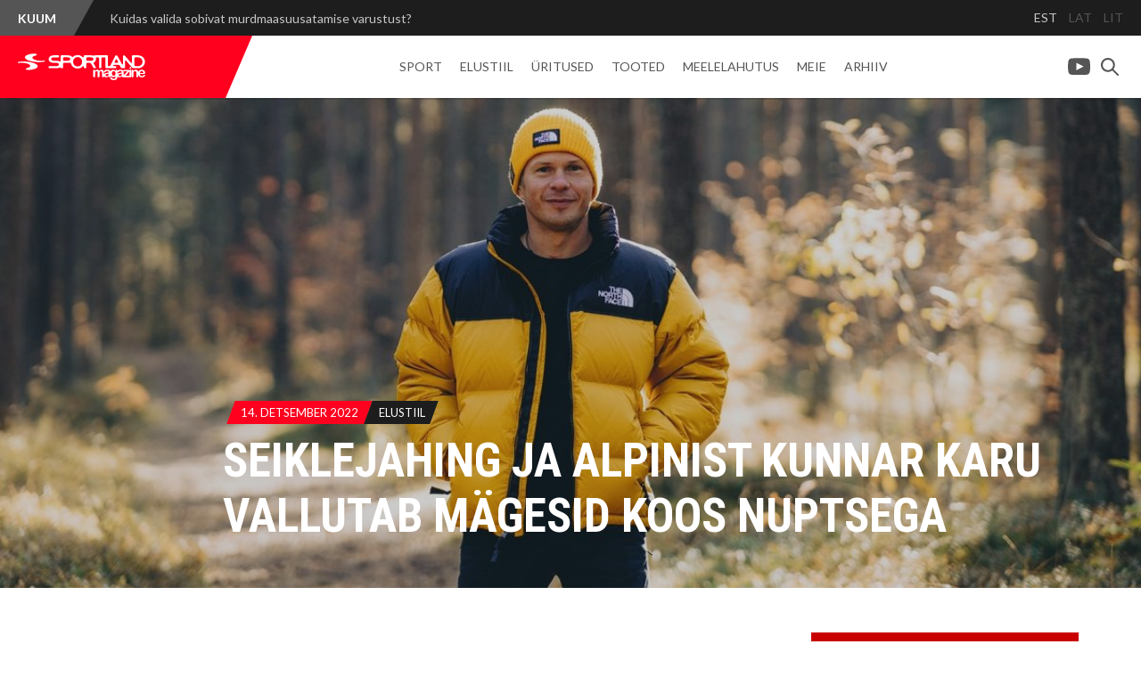

--- FILE ---
content_type: text/html; charset=UTF-8
request_url: https://sportland.ee/magazine/seiklejahing-ja-alpinist-kunnar-karu-vallutab-magesid-koos-nuptsega/
body_size: 20179
content:
<!DOCTYPE html>
<html lang="et" class="no-js">
<head>
	<meta charset="UTF-8">
	<meta name="viewport" content="width=device-width, initial-scale=1">

	<link rel="apple-touch-icon" sizes="180x180" href="https://sportland.ee/magazine/wp-content/themes/spomag/images/favicon/apple-touch-icon.png?v=20170407">
	<link rel="icon" type="image/png" href="https://sportland.ee/magazine/wp-content/themes/spomag/images/favicon/favicon-32x32.png?v=20170407" sizes="32x32">
	<link rel="icon" type="image/png" href="https://sportland.ee/magazine/wp-content/themes/spomag/images/favicon/favicon-16x16.png?v=20170407" sizes="16x16">
	<link rel="manifest" href="https://sportland.ee/magazine/wp-content/themes/spomag/images/favicon/manifest.json?v=20170407">
	<link rel="mask-icon" href="https://sportland.ee/magazine/wp-content/themes/spomag/images/favicon/safari-pinned-tab.svg?v=20170407" color="#ff001f">
	<link rel="shortcut icon" href="https://sportland.ee/magazine/wp-content/themes/spomag/images/favicon/favicon.ico?v=20170407">
	<meta name="apple-mobile-web-app-title" content="Sportland Magazine">
	<meta name="application-name" content="Sportland Magazine">
	<meta name="msapplication-config" content="https://sportland.ee/magazine/wp-content/themes/spomag/images/favicon/browserconfig.xml?v=20170407">
	<meta name="theme-color" content="#ffffff">

	<!-- Facebook Pixel Code -->
	<script>
	!function(f,b,e,v,n,t,s){if(f.fbq)return;n=f.fbq=function(){n.callMethod?
	n.callMethod.apply(n,arguments):n.queue.push(arguments)};if(!f._fbq)f._fbq=n;
	n.push=n;n.loaded=!0;n.version='2.0';n.queue=[];t=b.createElement(e);t.async=!0;
	t.src=v;s=b.getElementsByTagName(e)[0];s.parentNode.insertBefore(t,s)}(window,
	document,'script','https://connect.facebook.net/en_US/fbevents.js');

	fbq('init', '622255224648032'); // Insert your pixel ID here.
	fbq('track', 'PageView');
	</script>

	<noscript><img height="1" width="1" style="display:none" src="https://www.facebook.com/tr?id=622255224648032&ev=PageView&noscript=1"/></noscript>
	<!-- End Facebook Pixel Code -->

	<script>(function(html){html.className = html.className.replace(/\bno-js\b/,'js')})(document.documentElement);</script>
<title>Seiklejahing ja alpinist Kunnar Karu vallutab mägesid koos Nuptsega | Sportland Magazine</title>

<!-- Google Tag Manager for WordPress by gtm4wp.com -->
<script data-cfasync="false" data-pagespeed-no-defer>
	var gtm4wp_datalayer_name = "dataLayer";
	var dataLayer = dataLayer || [];
</script>
<!-- End Google Tag Manager for WordPress by gtm4wp.com -->
<!-- The SEO Framework by Sybre Waaijer -->
<link rel="canonical" href="https://sportland.ee/magazine/seiklejahing-ja-alpinist-kunnar-karu-vallutab-magesid-koos-nuptsega/" />
<meta name="description" content="The North Face’i slogan „Never Stop Exploring” sobib seiklejahingega Kunnar Karu ellu nagu valatult. Uudishimulik alpinist kogub matkakilomeetreid pea 200…" />
<meta property="og:type" content="article" />
<meta property="og:locale" content="et_EE" />
<meta property="og:site_name" content="Sportland Magazine" />
<meta property="og:title" content="Seiklejahing ja alpinist Kunnar Karu vallutab mägesid koos Nuptsega | Sportland Magazine" />
<meta property="og:description" content="The North Face’i slogan „Never Stop Exploring” sobib seiklejahingega Kunnar Karu ellu nagu valatult. Uudishimulik alpinist kogub matkakilomeetreid pea 200 päeval aastas nii siin kui sealpool…" />
<meta property="og:url" content="https://sportland.ee/magazine/seiklejahing-ja-alpinist-kunnar-karu-vallutab-magesid-koos-nuptsega/" />
<meta property="og:image" content="https://sportland.ee/magazine/wp-content/uploads/2022/12/DSC03764.jpg" />
<meta property="og:image:width" content="1695" />
<meta property="og:image:height" content="765" />
<meta property="og:image:alt" content="Kunnar avafoto" />
<meta property="article:published_time" content="2022-12-14T01:26:40+00:00" />
<meta property="article:modified_time" content="2022-12-14T01:26:40+00:00" />
<meta name="twitter:card" content="summary_large_image" />
<meta name="twitter:title" content="Seiklejahing ja alpinist Kunnar Karu vallutab mägesid koos Nuptsega | Sportland Magazine" />
<meta name="twitter:description" content="The North Face’i slogan „Never Stop Exploring” sobib seiklejahingega Kunnar Karu ellu nagu valatult. Uudishimulik alpinist kogub matkakilomeetreid pea 200 päeval aastas nii siin kui sealpool…" />
<meta name="twitter:image" content="https://sportland.ee/magazine/wp-content/uploads/2022/12/DSC03764.jpg" />
<meta name="twitter:image:alt" content="Kunnar avafoto" />
<script type="application/ld+json">{
    "@context": "https://schema.org",
    "@graph": [
        {
            "@type": "WebSite",
            "@id": "https://sportland.ee/magazine/#/schema/WebSite",
            "url": "https://sportland.ee/magazine/",
            "name": "Sportland Magazine",
            "description": "Sportland Magazine on suurima tiraažiga elustiili- ja spordiajakiri Eestis.",
            "inLanguage": "et",
            "potentialAction": {
                "@type": "SearchAction",
                "target": {
                    "@type": "EntryPoint",
                    "urlTemplate": "https://sportland.ee/magazine/search/{search_term_string}/"
                },
                "query-input": "required name=search_term_string"
            },
            "publisher": {
                "@type": "Organization",
                "@id": "https://sportland.ee/magazine/#/schema/Organization",
                "name": "Sportland Magazine",
                "url": "https://sportland.ee/magazine/"
            }
        },
        {
            "@type": "WebPage",
            "@id": "https://sportland.ee/magazine/seiklejahing-ja-alpinist-kunnar-karu-vallutab-magesid-koos-nuptsega/",
            "url": "https://sportland.ee/magazine/seiklejahing-ja-alpinist-kunnar-karu-vallutab-magesid-koos-nuptsega/",
            "name": "Seiklejahing ja alpinist Kunnar Karu vallutab mägesid koos Nuptsega | Sportland Magazine",
            "description": "The North Face’i slogan „Never Stop Exploring” sobib seiklejahingega Kunnar Karu ellu nagu valatult. Uudishimulik alpinist kogub matkakilomeetreid pea 200…",
            "inLanguage": "et",
            "isPartOf": {
                "@id": "https://sportland.ee/magazine/#/schema/WebSite"
            },
            "breadcrumb": {
                "@type": "BreadcrumbList",
                "@id": "https://sportland.ee/magazine/#/schema/BreadcrumbList",
                "itemListElement": [
                    {
                        "@type": "ListItem",
                        "position": 1,
                        "item": "https://sportland.ee/magazine/",
                        "name": "Sportland Magazine"
                    },
                    {
                        "@type": "ListItem",
                        "position": 2,
                        "item": "https://sportland.ee/magazine/elustiil/",
                        "name": "Elustiil"
                    },
                    {
                        "@type": "ListItem",
                        "position": 3,
                        "name": "Seiklejahing ja alpinist Kunnar Karu vallutab mägesid koos Nuptsega"
                    }
                ]
            },
            "potentialAction": {
                "@type": "ReadAction",
                "target": "https://sportland.ee/magazine/seiklejahing-ja-alpinist-kunnar-karu-vallutab-magesid-koos-nuptsega/"
            },
            "datePublished": "2022-12-14T01:26:40+00:00",
            "dateModified": "2022-12-14T01:26:40+00:00",
            "author": {
                "@type": "Person",
                "@id": "https://sportland.ee/magazine/#/schema/Person/69d84b1683f7e2b2cf4f196564dc3ede",
                "name": "Rasmus Piirsalu"
            }
        }
    ]
}</script>
<!-- / The SEO Framework by Sybre Waaijer | 1.88ms meta | 0.12ms boot -->

<link rel='dns-prefetch' href='//sportland.ee' />
<link rel='dns-prefetch' href='//fonts.googleapis.com' />
<link rel="alternate" type="application/rss+xml" title="Sportland Magazine &raquo; RSS" href="https://sportland.ee/magazine/feed/" />
<link rel="alternate" type="application/rss+xml" title="Sportland Magazine &raquo; Kommentaaride RSS" href="https://sportland.ee/magazine/comments/feed/" />
<link rel="alternate" title="oEmbed (JSON)" type="application/json+oembed" href="https://sportland.ee/magazine/wp-json/oembed/1.0/embed?url=https%3A%2F%2Fsportland.ee%2Fmagazine%2Fseiklejahing-ja-alpinist-kunnar-karu-vallutab-magesid-koos-nuptsega%2F" />
<link rel="alternate" title="oEmbed (XML)" type="text/xml+oembed" href="https://sportland.ee/magazine/wp-json/oembed/1.0/embed?url=https%3A%2F%2Fsportland.ee%2Fmagazine%2Fseiklejahing-ja-alpinist-kunnar-karu-vallutab-magesid-koos-nuptsega%2F&#038;format=xml" />
<style id='wp-img-auto-sizes-contain-inline-css' type='text/css'>
img:is([sizes=auto i],[sizes^="auto," i]){contain-intrinsic-size:3000px 1500px}
/*# sourceURL=wp-img-auto-sizes-contain-inline-css */
</style>
<link rel='stylesheet' id='twb-open-sans-css' href='https://fonts.googleapis.com/css?family=Open+Sans%3A300%2C400%2C500%2C600%2C700%2C800&#038;display=swap&#038;ver=6.9' type='text/css' media='all' />
<link rel='stylesheet' id='twbbwg-global-css' href='https://sportland.ee/magazine/wp-content/plugins/photo-gallery/booster/assets/css/global.css?ver=1.0.0' type='text/css' media='all' />
<style id='wp-emoji-styles-inline-css' type='text/css'>

	img.wp-smiley, img.emoji {
		display: inline !important;
		border: none !important;
		box-shadow: none !important;
		height: 1em !important;
		width: 1em !important;
		margin: 0 0.07em !important;
		vertical-align: -0.1em !important;
		background: none !important;
		padding: 0 !important;
	}
/*# sourceURL=wp-emoji-styles-inline-css */
</style>
<style id='wp-block-library-inline-css' type='text/css'>
:root{
  --wp-block-synced-color:#7a00df;
  --wp-block-synced-color--rgb:122, 0, 223;
  --wp-bound-block-color:var(--wp-block-synced-color);
  --wp-editor-canvas-background:#ddd;
  --wp-admin-theme-color:#007cba;
  --wp-admin-theme-color--rgb:0, 124, 186;
  --wp-admin-theme-color-darker-10:#006ba1;
  --wp-admin-theme-color-darker-10--rgb:0, 107, 160.5;
  --wp-admin-theme-color-darker-20:#005a87;
  --wp-admin-theme-color-darker-20--rgb:0, 90, 135;
  --wp-admin-border-width-focus:2px;
}
@media (min-resolution:192dpi){
  :root{
    --wp-admin-border-width-focus:1.5px;
  }
}
.wp-element-button{
  cursor:pointer;
}

:root .has-very-light-gray-background-color{
  background-color:#eee;
}
:root .has-very-dark-gray-background-color{
  background-color:#313131;
}
:root .has-very-light-gray-color{
  color:#eee;
}
:root .has-very-dark-gray-color{
  color:#313131;
}
:root .has-vivid-green-cyan-to-vivid-cyan-blue-gradient-background{
  background:linear-gradient(135deg, #00d084, #0693e3);
}
:root .has-purple-crush-gradient-background{
  background:linear-gradient(135deg, #34e2e4, #4721fb 50%, #ab1dfe);
}
:root .has-hazy-dawn-gradient-background{
  background:linear-gradient(135deg, #faaca8, #dad0ec);
}
:root .has-subdued-olive-gradient-background{
  background:linear-gradient(135deg, #fafae1, #67a671);
}
:root .has-atomic-cream-gradient-background{
  background:linear-gradient(135deg, #fdd79a, #004a59);
}
:root .has-nightshade-gradient-background{
  background:linear-gradient(135deg, #330968, #31cdcf);
}
:root .has-midnight-gradient-background{
  background:linear-gradient(135deg, #020381, #2874fc);
}
:root{
  --wp--preset--font-size--normal:16px;
  --wp--preset--font-size--huge:42px;
}

.has-regular-font-size{
  font-size:1em;
}

.has-larger-font-size{
  font-size:2.625em;
}

.has-normal-font-size{
  font-size:var(--wp--preset--font-size--normal);
}

.has-huge-font-size{
  font-size:var(--wp--preset--font-size--huge);
}

.has-text-align-center{
  text-align:center;
}

.has-text-align-left{
  text-align:left;
}

.has-text-align-right{
  text-align:right;
}

.has-fit-text{
  white-space:nowrap !important;
}

#end-resizable-editor-section{
  display:none;
}

.aligncenter{
  clear:both;
}

.items-justified-left{
  justify-content:flex-start;
}

.items-justified-center{
  justify-content:center;
}

.items-justified-right{
  justify-content:flex-end;
}

.items-justified-space-between{
  justify-content:space-between;
}

.screen-reader-text{
  border:0;
  clip-path:inset(50%);
  height:1px;
  margin:-1px;
  overflow:hidden;
  padding:0;
  position:absolute;
  width:1px;
  word-wrap:normal !important;
}

.screen-reader-text:focus{
  background-color:#ddd;
  clip-path:none;
  color:#444;
  display:block;
  font-size:1em;
  height:auto;
  left:5px;
  line-height:normal;
  padding:15px 23px 14px;
  text-decoration:none;
  top:5px;
  width:auto;
  z-index:100000;
}
html :where(.has-border-color){
  border-style:solid;
}

html :where([style*=border-top-color]){
  border-top-style:solid;
}

html :where([style*=border-right-color]){
  border-right-style:solid;
}

html :where([style*=border-bottom-color]){
  border-bottom-style:solid;
}

html :where([style*=border-left-color]){
  border-left-style:solid;
}

html :where([style*=border-width]){
  border-style:solid;
}

html :where([style*=border-top-width]){
  border-top-style:solid;
}

html :where([style*=border-right-width]){
  border-right-style:solid;
}

html :where([style*=border-bottom-width]){
  border-bottom-style:solid;
}

html :where([style*=border-left-width]){
  border-left-style:solid;
}
html :where(img[class*=wp-image-]){
  height:auto;
  max-width:100%;
}
:where(figure){
  margin:0 0 1em;
}

html :where(.is-position-sticky){
  --wp-admin--admin-bar--position-offset:var(--wp-admin--admin-bar--height, 0px);
}

@media screen and (max-width:600px){
  html :where(.is-position-sticky){
    --wp-admin--admin-bar--position-offset:0px;
  }
}

/*# sourceURL=wp-block-library-inline-css */
</style><style id='global-styles-inline-css' type='text/css'>
:root{--wp--preset--aspect-ratio--square: 1;--wp--preset--aspect-ratio--4-3: 4/3;--wp--preset--aspect-ratio--3-4: 3/4;--wp--preset--aspect-ratio--3-2: 3/2;--wp--preset--aspect-ratio--2-3: 2/3;--wp--preset--aspect-ratio--16-9: 16/9;--wp--preset--aspect-ratio--9-16: 9/16;--wp--preset--color--black: #000000;--wp--preset--color--cyan-bluish-gray: #abb8c3;--wp--preset--color--white: #ffffff;--wp--preset--color--pale-pink: #f78da7;--wp--preset--color--vivid-red: #cf2e2e;--wp--preset--color--luminous-vivid-orange: #ff6900;--wp--preset--color--luminous-vivid-amber: #fcb900;--wp--preset--color--light-green-cyan: #7bdcb5;--wp--preset--color--vivid-green-cyan: #00d084;--wp--preset--color--pale-cyan-blue: #8ed1fc;--wp--preset--color--vivid-cyan-blue: #0693e3;--wp--preset--color--vivid-purple: #9b51e0;--wp--preset--gradient--vivid-cyan-blue-to-vivid-purple: linear-gradient(135deg,rgb(6,147,227) 0%,rgb(155,81,224) 100%);--wp--preset--gradient--light-green-cyan-to-vivid-green-cyan: linear-gradient(135deg,rgb(122,220,180) 0%,rgb(0,208,130) 100%);--wp--preset--gradient--luminous-vivid-amber-to-luminous-vivid-orange: linear-gradient(135deg,rgb(252,185,0) 0%,rgb(255,105,0) 100%);--wp--preset--gradient--luminous-vivid-orange-to-vivid-red: linear-gradient(135deg,rgb(255,105,0) 0%,rgb(207,46,46) 100%);--wp--preset--gradient--very-light-gray-to-cyan-bluish-gray: linear-gradient(135deg,rgb(238,238,238) 0%,rgb(169,184,195) 100%);--wp--preset--gradient--cool-to-warm-spectrum: linear-gradient(135deg,rgb(74,234,220) 0%,rgb(151,120,209) 20%,rgb(207,42,186) 40%,rgb(238,44,130) 60%,rgb(251,105,98) 80%,rgb(254,248,76) 100%);--wp--preset--gradient--blush-light-purple: linear-gradient(135deg,rgb(255,206,236) 0%,rgb(152,150,240) 100%);--wp--preset--gradient--blush-bordeaux: linear-gradient(135deg,rgb(254,205,165) 0%,rgb(254,45,45) 50%,rgb(107,0,62) 100%);--wp--preset--gradient--luminous-dusk: linear-gradient(135deg,rgb(255,203,112) 0%,rgb(199,81,192) 50%,rgb(65,88,208) 100%);--wp--preset--gradient--pale-ocean: linear-gradient(135deg,rgb(255,245,203) 0%,rgb(182,227,212) 50%,rgb(51,167,181) 100%);--wp--preset--gradient--electric-grass: linear-gradient(135deg,rgb(202,248,128) 0%,rgb(113,206,126) 100%);--wp--preset--gradient--midnight: linear-gradient(135deg,rgb(2,3,129) 0%,rgb(40,116,252) 100%);--wp--preset--font-size--small: 13px;--wp--preset--font-size--medium: 20px;--wp--preset--font-size--large: 36px;--wp--preset--font-size--x-large: 42px;--wp--preset--spacing--20: 0.44rem;--wp--preset--spacing--30: 0.67rem;--wp--preset--spacing--40: 1rem;--wp--preset--spacing--50: 1.5rem;--wp--preset--spacing--60: 2.25rem;--wp--preset--spacing--70: 3.38rem;--wp--preset--spacing--80: 5.06rem;--wp--preset--shadow--natural: 6px 6px 9px rgba(0, 0, 0, 0.2);--wp--preset--shadow--deep: 12px 12px 50px rgba(0, 0, 0, 0.4);--wp--preset--shadow--sharp: 6px 6px 0px rgba(0, 0, 0, 0.2);--wp--preset--shadow--outlined: 6px 6px 0px -3px rgb(255, 255, 255), 6px 6px rgb(0, 0, 0);--wp--preset--shadow--crisp: 6px 6px 0px rgb(0, 0, 0);}:where(.is-layout-flex){gap: 0.5em;}:where(.is-layout-grid){gap: 0.5em;}body .is-layout-flex{display: flex;}.is-layout-flex{flex-wrap: wrap;align-items: center;}.is-layout-flex > :is(*, div){margin: 0;}body .is-layout-grid{display: grid;}.is-layout-grid > :is(*, div){margin: 0;}:where(.wp-block-columns.is-layout-flex){gap: 2em;}:where(.wp-block-columns.is-layout-grid){gap: 2em;}:where(.wp-block-post-template.is-layout-flex){gap: 1.25em;}:where(.wp-block-post-template.is-layout-grid){gap: 1.25em;}.has-black-color{color: var(--wp--preset--color--black) !important;}.has-cyan-bluish-gray-color{color: var(--wp--preset--color--cyan-bluish-gray) !important;}.has-white-color{color: var(--wp--preset--color--white) !important;}.has-pale-pink-color{color: var(--wp--preset--color--pale-pink) !important;}.has-vivid-red-color{color: var(--wp--preset--color--vivid-red) !important;}.has-luminous-vivid-orange-color{color: var(--wp--preset--color--luminous-vivid-orange) !important;}.has-luminous-vivid-amber-color{color: var(--wp--preset--color--luminous-vivid-amber) !important;}.has-light-green-cyan-color{color: var(--wp--preset--color--light-green-cyan) !important;}.has-vivid-green-cyan-color{color: var(--wp--preset--color--vivid-green-cyan) !important;}.has-pale-cyan-blue-color{color: var(--wp--preset--color--pale-cyan-blue) !important;}.has-vivid-cyan-blue-color{color: var(--wp--preset--color--vivid-cyan-blue) !important;}.has-vivid-purple-color{color: var(--wp--preset--color--vivid-purple) !important;}.has-black-background-color{background-color: var(--wp--preset--color--black) !important;}.has-cyan-bluish-gray-background-color{background-color: var(--wp--preset--color--cyan-bluish-gray) !important;}.has-white-background-color{background-color: var(--wp--preset--color--white) !important;}.has-pale-pink-background-color{background-color: var(--wp--preset--color--pale-pink) !important;}.has-vivid-red-background-color{background-color: var(--wp--preset--color--vivid-red) !important;}.has-luminous-vivid-orange-background-color{background-color: var(--wp--preset--color--luminous-vivid-orange) !important;}.has-luminous-vivid-amber-background-color{background-color: var(--wp--preset--color--luminous-vivid-amber) !important;}.has-light-green-cyan-background-color{background-color: var(--wp--preset--color--light-green-cyan) !important;}.has-vivid-green-cyan-background-color{background-color: var(--wp--preset--color--vivid-green-cyan) !important;}.has-pale-cyan-blue-background-color{background-color: var(--wp--preset--color--pale-cyan-blue) !important;}.has-vivid-cyan-blue-background-color{background-color: var(--wp--preset--color--vivid-cyan-blue) !important;}.has-vivid-purple-background-color{background-color: var(--wp--preset--color--vivid-purple) !important;}.has-black-border-color{border-color: var(--wp--preset--color--black) !important;}.has-cyan-bluish-gray-border-color{border-color: var(--wp--preset--color--cyan-bluish-gray) !important;}.has-white-border-color{border-color: var(--wp--preset--color--white) !important;}.has-pale-pink-border-color{border-color: var(--wp--preset--color--pale-pink) !important;}.has-vivid-red-border-color{border-color: var(--wp--preset--color--vivid-red) !important;}.has-luminous-vivid-orange-border-color{border-color: var(--wp--preset--color--luminous-vivid-orange) !important;}.has-luminous-vivid-amber-border-color{border-color: var(--wp--preset--color--luminous-vivid-amber) !important;}.has-light-green-cyan-border-color{border-color: var(--wp--preset--color--light-green-cyan) !important;}.has-vivid-green-cyan-border-color{border-color: var(--wp--preset--color--vivid-green-cyan) !important;}.has-pale-cyan-blue-border-color{border-color: var(--wp--preset--color--pale-cyan-blue) !important;}.has-vivid-cyan-blue-border-color{border-color: var(--wp--preset--color--vivid-cyan-blue) !important;}.has-vivid-purple-border-color{border-color: var(--wp--preset--color--vivid-purple) !important;}.has-vivid-cyan-blue-to-vivid-purple-gradient-background{background: var(--wp--preset--gradient--vivid-cyan-blue-to-vivid-purple) !important;}.has-light-green-cyan-to-vivid-green-cyan-gradient-background{background: var(--wp--preset--gradient--light-green-cyan-to-vivid-green-cyan) !important;}.has-luminous-vivid-amber-to-luminous-vivid-orange-gradient-background{background: var(--wp--preset--gradient--luminous-vivid-amber-to-luminous-vivid-orange) !important;}.has-luminous-vivid-orange-to-vivid-red-gradient-background{background: var(--wp--preset--gradient--luminous-vivid-orange-to-vivid-red) !important;}.has-very-light-gray-to-cyan-bluish-gray-gradient-background{background: var(--wp--preset--gradient--very-light-gray-to-cyan-bluish-gray) !important;}.has-cool-to-warm-spectrum-gradient-background{background: var(--wp--preset--gradient--cool-to-warm-spectrum) !important;}.has-blush-light-purple-gradient-background{background: var(--wp--preset--gradient--blush-light-purple) !important;}.has-blush-bordeaux-gradient-background{background: var(--wp--preset--gradient--blush-bordeaux) !important;}.has-luminous-dusk-gradient-background{background: var(--wp--preset--gradient--luminous-dusk) !important;}.has-pale-ocean-gradient-background{background: var(--wp--preset--gradient--pale-ocean) !important;}.has-electric-grass-gradient-background{background: var(--wp--preset--gradient--electric-grass) !important;}.has-midnight-gradient-background{background: var(--wp--preset--gradient--midnight) !important;}.has-small-font-size{font-size: var(--wp--preset--font-size--small) !important;}.has-medium-font-size{font-size: var(--wp--preset--font-size--medium) !important;}.has-large-font-size{font-size: var(--wp--preset--font-size--large) !important;}.has-x-large-font-size{font-size: var(--wp--preset--font-size--x-large) !important;}
/*# sourceURL=global-styles-inline-css */
</style>
<style id='core-block-supports-inline-css' type='text/css'>
/**
 * Core styles: block-supports
 */

/*# sourceURL=core-block-supports-inline-css */
</style>

<style id='classic-theme-styles-inline-css' type='text/css'>
/**
 * These rules are needed for backwards compatibility.
 * They should match the button element rules in the base theme.json file.
 */
.wp-block-button__link {
	color: #ffffff;
	background-color: #32373c;
	border-radius: 9999px; /* 100% causes an oval, but any explicit but really high value retains the pill shape. */

	/* This needs a low specificity so it won't override the rules from the button element if defined in theme.json. */
	box-shadow: none;
	text-decoration: none;

	/* The extra 2px are added to size solids the same as the outline versions.*/
	padding: calc(0.667em + 2px) calc(1.333em + 2px);

	font-size: 1.125em;
}

.wp-block-file__button {
	background: #32373c;
	color: #ffffff;
	text-decoration: none;
}

/*# sourceURL=/wp-includes/css/classic-themes.css */
</style>
<link rel='stylesheet' id='bwg_fonts-css' href='https://sportland.ee/magazine/wp-content/plugins/photo-gallery/css/bwg-fonts/fonts.css?ver=0.0.1' type='text/css' media='all' />
<link rel='stylesheet' id='sumoselect-css' href='https://sportland.ee/magazine/wp-content/plugins/photo-gallery/css/sumoselect.min.css?ver=3.4.6' type='text/css' media='all' />
<link rel='stylesheet' id='mCustomScrollbar-css' href='https://sportland.ee/magazine/wp-content/plugins/photo-gallery/css/jquery.mCustomScrollbar.min.css?ver=3.1.5' type='text/css' media='all' />
<link rel='stylesheet' id='bwg_frontend-css' href='https://sportland.ee/magazine/wp-content/plugins/photo-gallery/css/styles.min.css?ver=1.8.35' type='text/css' media='all' />
<link rel='stylesheet' id='google-fonts-css' href='//fonts.googleapis.com/css?family=Lato:400,400i,700|Roboto+Condensed:700' type='text/css' media='screen' />
<link rel='stylesheet' id='spomag-style-css' href='https://sportland.ee/magazine/wp-content/themes/spomag/styles/css/global.css?ver=1599026554' type='text/css' media='screen' />
<script type="text/javascript" src="https://sportland.ee/magazine/wp-includes/js/jquery/jquery.js?ver=3.7.1" id="jquery-core-js"></script>
<script type="text/javascript" src="https://sportland.ee/magazine/wp-includes/js/jquery/jquery-migrate.js?ver=3.4.1" id="jquery-migrate-js"></script>
<script type="text/javascript" src="https://sportland.ee/magazine/wp-content/plugins/photo-gallery/booster/assets/js/circle-progress.js?ver=1.2.2" id="twbbwg-circle-js"></script>
<script type="text/javascript" id="twbbwg-global-js-extra">
/* <![CDATA[ */
var twb = {"nonce":"48567a06d7","ajax_url":"https://sportland.ee/magazine/wp-admin/admin-ajax.php","plugin_url":"https://sportland.ee/magazine/wp-content/plugins/photo-gallery/booster","href":"https://sportland.ee/magazine/wp-admin/admin.php?page=twbbwg_photo-gallery"};
var twb = {"nonce":"48567a06d7","ajax_url":"https://sportland.ee/magazine/wp-admin/admin-ajax.php","plugin_url":"https://sportland.ee/magazine/wp-content/plugins/photo-gallery/booster","href":"https://sportland.ee/magazine/wp-admin/admin.php?page=twbbwg_photo-gallery"};
//# sourceURL=twbbwg-global-js-extra
/* ]]> */
</script>
<script type="text/javascript" src="https://sportland.ee/magazine/wp-content/plugins/photo-gallery/booster/assets/js/global.js?ver=1.0.0" id="twbbwg-global-js"></script>
<script type="text/javascript" src="https://sportland.ee/magazine/wp-content/plugins/photo-gallery/js/jquery.sumoselect.min.js?ver=3.4.6" id="sumoselect-js"></script>
<script type="text/javascript" src="https://sportland.ee/magazine/wp-content/plugins/photo-gallery/js/tocca.min.js?ver=2.0.9" id="bwg_mobile-js"></script>
<script type="text/javascript" src="https://sportland.ee/magazine/wp-content/plugins/photo-gallery/js/jquery.mCustomScrollbar.concat.min.js?ver=3.1.5" id="mCustomScrollbar-js"></script>
<script type="text/javascript" src="https://sportland.ee/magazine/wp-content/plugins/photo-gallery/js/jquery.fullscreen.min.js?ver=0.6.0" id="jquery-fullscreen-js"></script>
<script type="text/javascript" id="bwg_frontend-js-extra">
/* <![CDATA[ */
var bwg_objectsL10n = {"bwg_field_required":"field is required.","bwg_mail_validation":"This is not a valid email address.","bwg_search_result":"There are no images matching your search.","bwg_select_tag":"Select Tag","bwg_order_by":"Order By","bwg_search":"Search","bwg_show_ecommerce":"Show Ecommerce","bwg_hide_ecommerce":"Hide Ecommerce","bwg_show_comments":"Show Comments","bwg_hide_comments":"Hide Comments","bwg_restore":"Restore","bwg_maximize":"Maximize","bwg_fullscreen":"Fullscreen","bwg_exit_fullscreen":"Exit Fullscreen","bwg_search_tag":"SEARCH...","bwg_tag_no_match":"No tags found","bwg_all_tags_selected":"All tags selected","bwg_tags_selected":"tags selected","play":"Play","pause":"Pause","is_pro":"","bwg_play":"Play","bwg_pause":"Pause","bwg_hide_info":"Hide info","bwg_show_info":"Show info","bwg_hide_rating":"Hide rating","bwg_show_rating":"Show rating","ok":"Ok","cancel":"Cancel","select_all":"Select all","lazy_load":"0","lazy_loader":"https://sportland.ee/magazine/wp-content/plugins/photo-gallery/images/ajax_loader.png","front_ajax":"0","bwg_tag_see_all":"see all tags","bwg_tag_see_less":"see less tags"};
//# sourceURL=bwg_frontend-js-extra
/* ]]> */
</script>
<script type="text/javascript" src="https://sportland.ee/magazine/wp-content/plugins/photo-gallery/js/scripts.min.js?ver=1.8.35" id="bwg_frontend-js"></script>
<link rel="https://api.w.org/" href="https://sportland.ee/magazine/wp-json/" /><link rel="alternate" title="JSON" type="application/json" href="https://sportland.ee/magazine/wp-json/wp/v2/posts/49843" /><link rel="EditURI" type="application/rsd+xml" title="RSD" href="https://sportland.ee/magazine/xmlrpc.php?rsd" />

<!-- Google Tag Manager for WordPress by gtm4wp.com -->
<!-- GTM Container placement set to automatic -->
<script data-cfasync="false" data-pagespeed-no-defer>
	var dataLayer_content = {"pagePostType":"post","pagePostType2":"single-post","pageCategory":["elustiil"],"pageAttributes":["elustiil","persoonid"],"pagePostAuthor":"Rasmus Piirsalu"};
	dataLayer.push( dataLayer_content );
</script>
<script data-cfasync="false" data-pagespeed-no-defer>
(function(w,d,s,l,i){w[l]=w[l]||[];w[l].push({'gtm.start':
new Date().getTime(),event:'gtm.js'});var f=d.getElementsByTagName(s)[0],
j=d.createElement(s),dl=l!='dataLayer'?'&l='+l:'';j.async=true;j.src=
'//www.googletagmanager.com/gtm.js?id='+i+dl;f.parentNode.insertBefore(j,f);
})(window,document,'script','dataLayer','GTM-NPPVWS6');
</script>
<!-- End Google Tag Manager for WordPress by gtm4wp.com -->		<style type="text/css" id="wp-custom-css">
			div.o-layout__main > article > div > h2, div.o-layout__main > article > div > h3 {
    font-size: 18px;
    text-transform: none;
    font-family: 'Lato';
    color: #555555;
}

.c-sharer {
    display: none;
}		</style>
		</head>
<body class="wp-singular post-template-default single single-post postid-49843 single-format-standard wp-theme-spomag">
<style type="text/css">
iframe[name="google_conversion_frame"]{
	position: fixed; /* Google Marketing Tag will leave some whitespace. */
}
</style>
<!-- Google Code for Remarketing Tag -->
<!--------------------------------------------------
Remarketing tags may not be associated with personally identifiable information or placed on pages related to sensitive categories. See more information and instructions on how to setup the tag on: http://google.com/ads/remarketingsetup
--------------------------------------------------->
<script type="text/javascript">
/* <![CDATA[ */
var google_conversion_id = 875684033;
var google_custom_params = window.google_tag_params;
var google_remarketing_only = true;
/* ]]> */
</script>
<script type="text/javascript" src="//www.googleadservices.com/pagead/conversion.js">
</script>
<noscript>
<div style="display:inline;">
<img height="1" width="1" style="border-style:none;" alt="" src="//googleads.g.doubleclick.net/pagead/viewthroughconversion/875684033/?guid=ON&script=0"/>
</div>
</noscript>


	<div class="c-leaderboard-ad" style="background-color: #ffffff">
		<a href="https://sportland.ee/tooted/?sort=recent&#038;category=training-special&#038;pg=1" class="c-leaderboard-ad__wrap">
		<img class="c-leaderboard-ad__img c-leaderboard-ad__img--desktop" src="">
		<img class="c-leaderboard-ad__img c-leaderboard-ad__img--mobile" src="">
	</a>
	</div>


<header class="c-header">

	<div class="c-ticker">
	<div class="o-wrap">
		<div class="c-ticker__label">Kuum</div>
		<ul class="c-ticker__list">
				<li class="c-ticker__list-item"><a href="https://sportland.ee/magazine/kuidas-valida-sobivat-suusavarustust/">Kuidas valida sobivat murdmaasuusatamise varustust?</a></li>
				<li class="c-ticker__list-item"><a href="https://sportland.ee/magazine/olumpiavaimu-saab-kanda-kogu-talve/">Olümpia kestab loetud nädalad, aga olümpiavaimu saab kanda kogu talve</a></li>
				<li class="c-ticker__list-item"><a href="https://sportland.ee/magazine/sportland-korvemaa-nelikuritus-2026/">Talv tuli täpselt õigel ajal – Sportland Kõrvemaa Nelikürituse sari alustab 25. jaanuaril suusamaratoniga</a></li>
				<li class="c-ticker__list-item"><a href="https://sportland.ee/magazine/tule-estoloppetile-talve-nautima/">Tule Estoloppetile talve nautima: suusamaraton on jõukohane igale aktiivsele inimesele!</a></li>
				<li class="c-ticker__list-item"><a href="https://sportland.ee/magazine/spordinadala-kokkuvote-12-01/">Spordinädala kokkuvõte: eestlased poodiumil ja heas hoos MK-etappidel</a></li>
				<li class="c-ticker__list-item"><a href="https://sportland.ee/magazine/spordinadala-kokkuvote-28-12/">Spordinädala kokkuvõte: Spordiaasta Tähed 2025 galal kuulutati välja parimad sportlased ja treenerid</a></li>
				<li class="c-ticker__list-item"><a href="https://sportland.ee/magazine/spordinadala-kokkuvote-04-01/">Spordinädala kokkuvõte: tennisest ja rallist talispordi ning kergejõustikuni</a></li>
				<li class="c-ticker__list-item"><a href="https://sportland.ee/magazine/spordinadala-kokkuvote-18-01/">Spordinädala kokkuvõte: nädala krooniks oli Niina Petrõkina kuldmedal iluuisutamise EM-ilt</a></li>
				<li class="c-ticker__list-item"><a href="https://sportland.ee/magazine/spordinadala-kokkuvote-26-01/">Spordinädala kokkuvõte: talisportlaste olümpiaeelne peaproov ja talvevõlumaa Sportland Kõrvemaa Suusamaratonil</a></li>
			</ul>
		<ul class="c-ticker__lang-switcher">
			<li><a href="http://sportlandmagazine.com/est/">EST</a></li>
			<li><a href="http://sportlandmagazine.com/lat/">LAT</a></li>
			<li><a href="http://sportlandmagazine.com/lit/">LIT</a></li>
		</ul>
	</div>
</div>

	<div class="o-wrap">
		<div class="c-header__logo">
			<a href="https://sportland.ee/magazine">
				<img src="https://sportland.ee/magazine/wp-content/themes/spomag/images/logo.svg">
			</a>
		</div>

		<button class="c-button c-button--menu js-trigger-menu">Menüü</button>

		<nav class="c-nav"><ul id="menu-main-navigation-menu" class="menu"><li id="menu-item-21389" class="menu-item menu-item-type-taxonomy menu-item-object-category menu-item-has-children menu-item-21389"><a href="https://sportland.ee/magazine/sport/">Sport</a>
<ul class="sub-menu">
	<li id="menu-item-15464" class="menu-item menu-item-type-taxonomy menu-item-object-post_tag menu-item-15464"><a href="https://sportland.ee/magazine/jooks/">Jooks</a></li>
	<li id="menu-item-1284" class="menu-item menu-item-type-taxonomy menu-item-object-post_tag menu-item-1284"><a href="https://sportland.ee/magazine/jalgpall/">Jalgpall</a></li>
	<li id="menu-item-1285" class="menu-item menu-item-type-taxonomy menu-item-object-post_tag menu-item-1285"><a href="https://sportland.ee/magazine/korvpall/">Korvpall</a></li>
	<li id="menu-item-3292" class="menu-item menu-item-type-taxonomy menu-item-object-post_tag menu-item-3292"><a href="https://sportland.ee/magazine/tennis/">Tennis</a></li>
	<li id="menu-item-27429" class="menu-item menu-item-type-taxonomy menu-item-object-post_tag menu-item-27429"><a href="https://sportland.ee/magazine/golf/">Golf</a></li>
	<li id="menu-item-14947" class="menu-item menu-item-type-taxonomy menu-item-object-post_tag menu-item-14947"><a href="https://sportland.ee/magazine/fitness/">Fitness</a></li>
	<li id="menu-item-14948" class="menu-item menu-item-type-taxonomy menu-item-object-post_tag menu-item-14948"><a href="https://sportland.ee/magazine/ekstreem/">Ekstreem</a></li>
	<li id="menu-item-14989" class="menu-item menu-item-type-taxonomy menu-item-object-post_tag menu-item-14989"><a href="https://sportland.ee/magazine/purjetamine/">Purjetamine</a></li>
	<li id="menu-item-15015" class="menu-item menu-item-type-taxonomy menu-item-object-post_tag menu-item-15015"><a href="https://sportland.ee/magazine/muu-ala/">Muud alad</a></li>
</ul>
</li>
<li id="menu-item-938" class="menu-item menu-item-type-taxonomy menu-item-object-category current-post-ancestor current-menu-parent current-post-parent menu-item-has-children menu-item-938"><a href="https://sportland.ee/magazine/elustiil/">Elustiil</a>
<ul class="sub-menu">
	<li id="menu-item-15020" class="menu-item menu-item-type-taxonomy menu-item-object-post_tag menu-item-15020"><a href="https://sportland.ee/magazine/persoon/">Persoonid</a></li>
	<li id="menu-item-15021" class="menu-item menu-item-type-taxonomy menu-item-object-post_tag menu-item-15021"><a href="https://sportland.ee/magazine/tervislik-eluviis/">Tervislik eluviis</a></li>
	<li id="menu-item-15008" class="menu-item menu-item-type-taxonomy menu-item-object-post_tag menu-item-15008"><a href="https://sportland.ee/magazine/vaba-aeg/">Vaba aeg</a></li>
	<li id="menu-item-14983" class="menu-item menu-item-type-taxonomy menu-item-object-post_tag menu-item-14983"><a href="https://sportland.ee/magazine/lookbook/">Lookbook</a></li>
</ul>
</li>
<li id="menu-item-939" class="menu-item menu-item-type-taxonomy menu-item-object-category menu-item-has-children menu-item-939"><a href="https://sportland.ee/magazine/uritused/">Üritused</a>
<ul class="sub-menu">
	<li id="menu-item-14985" class="menu-item menu-item-type-taxonomy menu-item-object-post_tag menu-item-14985"><a href="https://sportland.ee/magazine/kevad/">Kevad</a></li>
	<li id="menu-item-14986" class="menu-item menu-item-type-taxonomy menu-item-object-post_tag menu-item-14986"><a href="https://sportland.ee/magazine/suvi/">Suvi</a></li>
	<li id="menu-item-26049" class="menu-item menu-item-type-taxonomy menu-item-object-post_tag menu-item-26049"><a href="https://sportland.ee/magazine/sugis/">Sügis</a></li>
	<li id="menu-item-26048" class="menu-item menu-item-type-taxonomy menu-item-object-post_tag menu-item-26048"><a href="https://sportland.ee/magazine/talv/">Talv</a></li>
	<li id="menu-item-14956" class="menu-item menu-item-type-taxonomy menu-item-object-post_tag menu-item-14956"><a href="https://sportland.ee/magazine/galerii/">Galerii</a></li>
</ul>
</li>
<li id="menu-item-14993" class="menu-item menu-item-type-taxonomy menu-item-object-category menu-item-has-children menu-item-14993"><a href="https://sportland.ee/magazine/tooted/">Tooted</a>
<ul class="sub-menu">
	<li id="menu-item-14994" class="menu-item menu-item-type-taxonomy menu-item-object-post_tag menu-item-14994"><a href="https://sportland.ee/magazine/lookbook/">Lookbook</a></li>
	<li id="menu-item-14995" class="menu-item menu-item-type-taxonomy menu-item-object-post_tag menu-item-14995"><a href="https://sportland.ee/magazine/brand/">Brändid</a></li>
	<li id="menu-item-14999" class="menu-item menu-item-type-taxonomy menu-item-object-post_tag menu-item-14999"><a href="https://sportland.ee/magazine/test/">Testid</a></li>
	<li id="menu-item-15013" class="menu-item menu-item-type-taxonomy menu-item-object-post_tag menu-item-15013"><a href="https://sportland.ee/magazine/nouanne/">Nõuanded</a></li>
</ul>
</li>
<li id="menu-item-15002" class="menu-item menu-item-type-taxonomy menu-item-object-category menu-item-has-children menu-item-15002"><a href="https://sportland.ee/magazine/meelelahutus/">Meelelahutus</a>
<ul class="sub-menu">
	<li id="menu-item-46539" class="menu-item menu-item-type-taxonomy menu-item-object-post_tag menu-item-46539"><a href="https://sportland.ee/magazine/be1stpodcast/">Be 1st! podcast</a></li>
	<li id="menu-item-15007" class="menu-item menu-item-type-taxonomy menu-item-object-post_tag menu-item-15007"><a href="https://sportland.ee/magazine/konkurss/">Konkurssid</a></li>
	<li id="menu-item-15009" class="menu-item menu-item-type-taxonomy menu-item-object-post_tag menu-item-15009"><a href="https://sportland.ee/magazine/kampaania/">Kampaaniad</a></li>
	<li id="menu-item-15004" class="menu-item menu-item-type-taxonomy menu-item-object-post_tag menu-item-15004"><a href="https://sportland.ee/magazine/blogija/">Blogijad</a></li>
	<li id="menu-item-15011" class="menu-item menu-item-type-post_type menu-item-object-page menu-item-15011"><a href="https://sportland.ee/magazine/youtube/">Sportland TV</a></li>
</ul>
</li>
<li id="menu-item-935" class="menu-item menu-item-type-taxonomy menu-item-object-category menu-item-has-children menu-item-935"><a href="https://sportland.ee/magazine/meie/">Meie</a>
<ul class="sub-menu">
	<li id="menu-item-15022" class="menu-item menu-item-type-taxonomy menu-item-object-post_tag menu-item-15022"><a href="https://sportland.ee/magazine/kauplus/">Kauplused</a></li>
	<li id="menu-item-15023" class="menu-item menu-item-type-taxonomy menu-item-object-post_tag menu-item-15023"><a href="https://sportland.ee/magazine/inimene/">Inimesed</a></li>
	<li id="menu-item-14955" class="menu-item menu-item-type-taxonomy menu-item-object-post_tag menu-item-14955"><a href="https://sportland.ee/magazine/brand/">Brändid</a></li>
</ul>
</li>
<li id="menu-item-14938" class="menu-item menu-item-type-post_type menu-item-object-page menu-item-14938"><a href="https://sportland.ee/magazine/arhiiv/">Arhiiv</a></li>
</ul></nav>
		<nav class="c-sec-nav">
			<ul>
				<li class="u-hide-on-mobile">
					<a href="https://youtube.com/sportlandeesti" target="_blank">
						<svg class="c-icon c-icon--youtube">
							<use xlink:href="https://sportland.ee/magazine/wp-content/themes/spomag/images/icons/icon-sprite.svg#youtube"/>
						</svg>
					</a>
				</li>
				<li>
					<a href="#search" class="js-trigger-inline-modal">
						<svg class="c-icon c-icon--loupe">
							<use xlink:href="https://sportland.ee/magazine/wp-content/themes/spomag/images/icons/icon-sprite.svg#loupe"/>
						</svg>
					</a>
				</li>
			</ul>
		</nav>
	</div>
</header>

<div id="search" class="c-search-modal mfp-hide">
	<div class="o-wrap">
		<form role="search" method="get" class="c-search-form" action="https://sportland.ee/magazine/">
			<label>
				<span class="u-visually-hidden">Otsi:</span>
				<input type="search" class="c-search-form__field" placeholder="Otsi..." value="" name="s" />
			</label>
			<input type="submit" class="c-search-form__submit" value="Otsi" />
		</form>
	</div>
</div>

<main>


<div class="js-single-post-wrap">

	<div id="sharer-49843" class="c-sharer-modal mfp-hide">
	
	<h2 class="c-sharer-modal__title"><span>Jaga</span> „Seiklejahing ja alpinist Kunnar Karu vallutab mägesid koos Nuptsega“</h2>

	<ul>
		<li>
			<a class="js-sharer-link " href="https://www.facebook.com/sharer/sharer.php?u=https%3A%2F%2Fsportland.ee%2Fmagazine%2Fseiklejahing-ja-alpinist-kunnar-karu-vallutab-magesid-koos-nuptsega%2F">
				<svg class="c-icon c-icon--facebook">
					<use xlink:href="https://sportland.ee/magazine/wp-content/themes/spomag/images/icons/icon-sprite.svg#facebook"/>
				</svg>
			</a>
		</li>

		<li>
			<a class="js-sharer-link" href="https://pinterest.com/pin/create/button/?url=https%3A%2F%2Fsportland.ee%2Fmagazine%2Fseiklejahing-ja-alpinist-kunnar-karu-vallutab-magesid-koos-nuptsega%2F&#038;description=Seiklejahing+ja+alpinist+Kunnar+Karu+vallutab+m%C3%A4gesid+koos+Nuptsega">
				<svg class="c-icon c-icon--pinterest">
					<use xlink:href="https://sportland.ee/magazine/wp-content/themes/spomag/images/icons/icon-sprite.svg#pinterest"/>
				</svg>
			</a>
		</li>

		<li>
			<a class="js-sharer-link" href="https://twitter.com/intent/tweet?text=Seiklejahing+ja+alpinist+Kunnar+Karu+vallutab+m%C3%A4gesid+koos+Nuptsega&#038;url=https%3A%2F%2Fsportland.ee%2Fmagazine%2Fseiklejahing-ja-alpinist-kunnar-karu-vallutab-magesid-koos-nuptsega%2F">
				<svg class="c-icon c-icon--twitter">
					<use xlink:href="https://sportland.ee/magazine/wp-content/themes/spomag/images/icons/icon-sprite.svg#twitter"/>
				</svg>
			</a>
		</li>

	</ul>

</div>
<!--array(4) {
  [0]=>
  string(88) "https://sportland.ee/magazine/wp-content/uploads/2017/09/rasmuskooskora-8477-400x400.jpg"
  [1]=>
  int(400)
  [2]=>
  int(400)
  [3]=>
  bool(true)
}
-->
	<div class="c-hero">
		<div class="c-hero__blurred-bg" style="background-image: url(https://sportland.ee/magazine/wp-content/uploads/2022/12/DSC03764-1200x542.jpg)"></div>
		<div class="o-wrap o-wrap--wide">
			<div class="c-hero__content" style="background-image: url(https://sportland.ee/magazine/wp-content/uploads/2022/12/DSC03764-1200x542.jpg)">
				<div class="o-wrap o-wrap--single-post">
					<div class="c-hero__inner">

						<div class="c-hero__meta">
							<time class="c-hero__meta-pubtime" datetime="2022-12-14"><span>14. detsember 2022</span></time>

							<ul class="c-hero__meta-categories">
								<li><a href="https://sportland.ee/magazine/elustiil/">Elustiil</a></li>							</ul>
						</div>

						<h1 class="c-hero__title">Seiklejahing ja alpinist Kunnar Karu vallutab mägesid koos Nuptsega</h1>
					</div>
				</div>
			</div>
		</div>
	</div>

	<div class="o-wrap o-wrap--single-post">

		<div class="o-layout o-layout--single-post">
			<div class="o-layout__main">

				<div class="c-sharer ">
	<ul>
		<li>
			<a href="#sharer-49843" class="js-trigger-inline-modal">
				<svg class="c-icon">
					<use xlink:href="https://sportland.ee/magazine/wp-content/themes/spomag/images/icons/icon-sprite.svg#arrow"/>
				</svg>
			</a>
		</li>
		<li>
			<a href="#comments-49843" class="js-scroll-nav">
				<svg class="c-icon">
					<use xlink:href="https://sportland.ee/magazine/wp-content/themes/spomag/images/icons/icon-sprite.svg#speech-bubble"/>
				</svg>

				<div class="c-sharer__bubble c-sharer__bubble-comments">0</div>
			</a>
		</li>
		<!--
		<li>
			<a href="#">
				<svg class="c-icon">
					<use xlink:href="https://sportland.ee/magazine/wp-content/themes/spomag/images/icons/icon-sprite.svg#heart"/>
				</svg>
			</a>
		</li>
		-->
	</ul>
</div>


				<article class="u-mb-6">
					<div class="c-body-copy">
						<p>The North Face’i slogan „Never Stop Exploring” sobib seiklejahingega Kunnar Karu ellu nagu valatult. Uudishimulik alpinist kogub matkakilomeetreid pea 200 päeval aastas nii siin kui sealpool ekvaatorit ning pürib üha uutesse kõrgustesse.</p>
<p>Kunnar Karu viis erinevaid sihtriike ja kultuure kogeda ongi peamiselt matkates ja ronides. „Minu süda kuulub mägedele, millest saavad päriselt aru vaid sama „haiguse“ põdejad,“ naerab ta. Mees liitus 2005. aastal Nipernaadi matkaklubi Austria reisiga, kus talle anti esimest korda seljakott selga ja seiklus algas. „Järgmine reis viis meid Mont Blanci otsa, mis oli juba rohkem ronimine. Kuni selle ajani käisin mägedes vaid suusatamas ja jalgrattaga <em>downhill</em>’i radu nautimas.”</p>
<p><img fetchpriority="high" decoding="async" class="alignnone wp-image-49848 size-full" src="https://sportland.ee/magazine/wp-content/uploads/2022/12/DSC03929.jpg" alt="Karu" width="1503" height="990" srcset="https://sportland.ee/magazine/wp-content/uploads/2022/12/DSC03929.jpg 1503w, https://sportland.ee/magazine/wp-content/uploads/2022/12/DSC03929-600x395.jpg 600w, https://sportland.ee/magazine/wp-content/uploads/2022/12/DSC03929-1200x790.jpg 1200w, https://sportland.ee/magazine/wp-content/uploads/2022/12/DSC03929-768x506.jpg 768w" sizes="(max-width: 1503px) 100vw, 1503px" /></p>
<p><strong>Hobist kasvas välja töö</strong></p>
<p>Esimese tõsisema matkavarustuse ostuarved maksis Kunnar Karu 2006. aastal ja soetas endale tuliuued matkasaapad. Vaid aasta hiljem leidis ta end Nipernaadi matkaklubi matkajuhi rollist. „Minu esimene reis grupijuhina viis Kreetale.“</p>
<p><img decoding="async" class="alignright size-medium wp-image-49849" src="https://sportland.ee/magazine/wp-content/uploads/2022/12/DSC03840-400x600.jpg" alt="Karu" width="400" height="600" srcset="https://sportland.ee/magazine/wp-content/uploads/2022/12/DSC03840-400x600.jpg 400w, https://sportland.ee/magazine/wp-content/uploads/2022/12/DSC03840.jpg 658w" sizes="(max-width: 400px) 100vw, 400px" />Aastal 2007 alustasid nad sõpradega MTÜ Elamusretkede ja MTÜ Elamusmaratonide tegemistega &#8211; eesmärgiga matkaelamusi ka Eestis levitada ning pakkuda võimalusi kodumaises looduses matkamiseks kõigil neljal aastaajal. „Järgmisel aastal tähistavad <a href="https://elamusmaratonid.ee/" target="_blank" rel="noopener">Elamusmaratonid</a> 15. tegutsemisaastat,“ teatab ta uhkusega.</p>
<p>Kunnari korraldatud retkedel ja matkadel saavad kokku need, kellele meeldib küll väga looduses liikuda, kuid kes iseseisvalt metsikumaid radu avastama minna ei tihka. „Pealegi tutvud organiseeritud retkel toredate uute inimestega, leiad ehk sõprugi. Vahetute emotsioonide jagamise võimalusel on tänapäeval väga suur omaette väärtus,“ tõdeb matkajuht.</p>
<p><strong>Hea varustus on kõige alus!</strong></p>
<p>Koostöös <a href="https://sportland.ee/" target="_blank" rel="noopener">Sportlandiga</a> testib Kunnar The North Face’i loodud varustust, mis saab tema seljas kõvasti vatti. Matkavarustuse A ja O on seljakott ja jalanõud ning eriti viimastesse tasub kindlasti investeerida. Tema kollektsioonis leidub neid igaks olukorraks ja kokku suudab mees riiulist jalatseid leida üle 30 mudeli. „Kuna rajad ja mäed on nii erinevad, siis ilmselt on see ka üks põhjus, miks mul on jalatseid keskmisest rohkem. Hetke lemmikud on The North Face VECTIV-i tehnoloogiale üles ehitatud jalavarjud, mis toetavad väledat, aga samas väiksema energiakuluga liikumist.“</p>
<p><img decoding="async" class="alignright size-medium wp-image-49845" src="https://sportland.ee/magazine/wp-content/uploads/2022/12/DSC03719-420x600.jpg" alt="Karu" width="420" height="600" srcset="https://sportland.ee/magazine/wp-content/uploads/2022/12/DSC03719-420x600.jpg 420w, https://sportland.ee/magazine/wp-content/uploads/2022/12/DSC03719.jpg 693w" sizes="(max-width: 420px) 100vw, 420px" />Jopesid on tema kapis teist samapalju. Samuti kõige erinevamateks elujuhtumiteks. „Pole The North Face’i toodet, mille ma oleksin pidanud ära viskama, sest see on kapitaalselt ribadeks. Seega kohati on mu kodus olev kollektsioon juba ajaloohõnguline ja ehk sünnib siit ka väike kodune muuseum,“ ütleb Kunnar naljatledes.</p>
<p>Kapi sisu on rõõmsavärviline ja teeb tuju heaks. „Valdav värv on jopedel punane, siis tulevad sinised toonid ja kollase leiame kolmandalt kohalt. Mitte ühtegi musta, sest looduses ja eriti mägedes on nähtav olemine ülioluline. Kategooriatesse jaotatuna leiab koorikjoped ja sulejoped, millest osad spetsiifilisemate omadustega on mõeldud kõrgmäestikus hakkama saamiseks ning teised õhemad või keskmise paksusega soojematesse oludesse.“</p>
<p>Kui paljud looduses liikujad saavad hakkama ühe The North Face’i tootega kogu elu, siis Kunnar kannab asjad n-ö ribadeks. „Näiteks sulevarustus minu seljas üle viie aasta vastu ei pea, suled lähevad käest ära ning jope hakkab oma soojusomadusi kaotama. Teine mure on selles, et kui tavaline inimene, kes käib aastas kahel või kolmel matkal, saab ühe tossu- ja sokipaariga hakkama rohkem kui viis aastat ja jopet peab vahetama ainult põhjusel, et talle hakkas meeldima mõni muu värv, siis minu kotis roteeruvad põhilised asjad umbes iga saja mäe järel.“</p>
<p><img loading="lazy" decoding="async" class="alignnone wp-image-49846 size-medium" src="https://sportland.ee/magazine/wp-content/uploads/2022/12/DSC04018-600x384.jpg" alt="Karu" width="600" height="384" srcset="https://sportland.ee/magazine/wp-content/uploads/2022/12/DSC04018-600x384.jpg 600w, https://sportland.ee/magazine/wp-content/uploads/2022/12/DSC04018-1200x768.jpg 1200w, https://sportland.ee/magazine/wp-content/uploads/2022/12/DSC04018-768x491.jpg 768w, https://sportland.ee/magazine/wp-content/uploads/2022/12/DSC04018-1536x983.jpg 1536w, https://sportland.ee/magazine/wp-content/uploads/2022/12/DSC04018.jpg 1541w" sizes="auto, (max-width: 600px) 100vw, 600px" /></p>
<p><strong>Aitab rõõmuga varustuse valimisel</strong></p>
<p>Nõu ja kogemusi õige matkavarustuse soetamiseks võib Kunnar Karult alati küsida ning võib kindel olla, et oma vastuses on matkamees väga põhjalik. „Esmalt selgitame välja inimese pikema plaani ja eesmärgid ja alles siis vaatame, mida tasub endale päriseks osta ning mida saab hoopis rentida. Paljud pole rendimaailmast teadlikudki, kuid see on tõesti hea alternatiiv ja säästab nii rahakotti kui keskkonda.“</p>
<p><strong>Kunnari valik on Nuptse</strong></p>
<p><img loading="lazy" decoding="async" class="alignright size-medium wp-image-49847" src="https://sportland.ee/magazine/wp-content/uploads/2022/12/DSC03691-440x600.jpg" alt="Karu" width="440" height="600" srcset="https://sportland.ee/magazine/wp-content/uploads/2022/12/DSC03691-440x600.jpg 440w, https://sportland.ee/magazine/wp-content/uploads/2022/12/DSC03691.jpg 723w" sizes="auto, (max-width: 440px) 100vw, 440px" />Sportlandi Võitjate Valiku kampaanias kannab kevadel toimuvaks Mount Everesti ekspeditsiooniks valmistuv alpinist Kunnar Karu Nuptse jopet, mis sai oma nime mäe järgi, mis asub Džomolungmast kaks kilomeetrit kagu suunas. „Tiibeti keeles tähendab Nuptse mäetippu läänes. Ilmselt toimusid sel mäe jalamil väga olulised vestlused võimalike materjalide ja riiete üle, mis sealsetesse oludesse sobida võiksid. Teadupärast veetsid The North Face´i Nuptse sulejope matkasõpradest disainerid laagris Himaalaja ilu nautides lausa 55 päeva.“</p>
<p>Nuptse värvivaliku puhul eelistas Karu musta ja kollasega sulejopet. „See toob minu jaoks linnadžunglisse kaasa ka tükikese mägedest. Sulejope tunneb kaugelt ära kahe värviploki järgi, millest üks on ülaosa must ja teine kas sinine, kollane, roheline või punane. Minu Nuptse lemmikvärviks on kollane ning seda kannan võimalusel nii talvises Tartus jalutades, rabalauka poole taliujumisele suundudes või matka lõpus RMK puhkepaigas vorstikesi grillides.“</p>
<p><strong>Mis iseloomustab Nuptset?</strong></p>
<p>· Nurgeline disain, retrostiilis siluett ja standardsed mõõdud.</p>
<p>· Inspireeritud 1996. aasta kuulsa disainiga Nuptse äratuntavate õhuliste tepingutega sulejopest.</p>
<p>· Algupärane läikiv tugevdussüsteemiga ja väga vastupidav kangas spetsiaalse vetthülgava viimistlusega.</p>
<p>· Kapuutsi saab mugavalt krae sisse voltida ning kogu jope mahub kenasti väiksemasse kotti, et see oleks alati käepärast.</p>
<p>· Lukuga sisetasku oluliste asjade tarvis.</p>
<p>· Sulejope saab eest sulgeda kahesuunalise VISLON®-i lukuga.</p>
<p>· Kätistel on reguleeritavad Velcro®-kinnitused ja palistuse sees on kummipaelad, mille abil saab jopet hõlpsasti vastavalt oludele kohandada.</p>
<p>· Kvaliteetne hane udusulgedega täidetud vooderdus hoiab sooja ka väga kõva pakasega.</p>
<p><em>Tekst: Marta Vasarik</em><br />
<em>Fotod: Iti-Pätrik Järve</em></p>
					</div>
				</article>

				
					<div class="u-mb-6">
		<h2 class="u-h2 u-heading-bot-border">Sarnased postitused</h2>
		<div class="o-block-grid o-block-grid--50">
			<div>
		
<article class="c-post-card">
		<a href="https://sportland.ee/magazine/triatleet-rinel-pius/">
		<div class="c-post-card__image" style="background-image: url(https://sportland.ee/magazine/wp-content/uploads/2025/12/Sportland_0111-1200x731.jpg)"></div>
	</a>
	
	<div class="c-post-card__body">
		<h2 class="c-post-card__title">
			<a href="https://sportland.ee/magazine/triatleet-rinel-pius/">Triatleet Rinel Pius: tõeline tippsport algab siis, kui sa enam ei jaksa, aga ikkagi jätkad</a>
		</h2>
		<time class="c-post-card__pubtime" datetime="2025-12-17">17. detsember 2025</time>
		<ul class="c-post-card__categories">
			<li>
				<a href="https://sportland.ee/magazine/elustiil/" rel="category tag">Elustiil</a>			</li>
		</ul>
		<div class="c-post-card__excerpt">
			<p>Endine tippujuja Rinel Pius (26) on kerkinud üheks Eesti lootustandvamaks triatleediks. Ta räägib oma teekonnast triatloni juurde, talvisest treeningust ning…</p>
		</div>
	</div>
</article>
		</div>
				<div>
		
<article class="c-post-card">
		<a href="https://sportland.ee/magazine/kaisa-selde/">
		<div class="c-post-card__image" style="background-image: url(https://sportland.ee/magazine/wp-content/uploads/2025/11/Sportland_047-1200x691.jpg)"></div>
	</a>
	
	<div class="c-post-card__body">
		<h2 class="c-post-card__title">
			<a href="https://sportland.ee/magazine/kaisa-selde/">Kaisa Selde väärtustab kohalolu teatrilaval, parandab trennisaalis maailma ja õpib endale aega võtma</a>
		</h2>
		<time class="c-post-card__pubtime" datetime="2025-11-25">25. november 2025</time>
		<ul class="c-post-card__categories">
			<li>
				<a href="https://sportland.ee/magazine/elustiil/" rel="category tag">Elustiil</a>			</li>
		</ul>
		<div class="c-post-card__excerpt">
			<p>Näitleja Kaisa Selde on õppinud aina rohkem oma elu ise juhtima – nii laval, saalis kui argipäevas. Vabakutselisena on tal…</p>
		</div>
	</div>
</article>
		</div>
				</div>
	</div>


<div class="c-next-post">
	<p class="c-next-post__title">Järgmine postitus:</p>

	<a href="https://sportland.ee/magazine/sportland-ulemistes-esitleti-elulooraamatut-lembitu-kuuse-kuld/" class="u-h3 js-next-post">
		<img class="c-next-post__img" src="https://sportland.ee/magazine/wp-content/uploads/2022/12/Lembitu-Kuuse-raamatuesitlus-6.jpg">

		Sportland Ülemistes esitleti elulooraamatut „Lembitu Kuuse Kuld“	</a>

	<p class="c-next-post__more">Edasi skrollides kuvatakse järgmine postitus</p>

	<svg class="c-icon">
		<use xlink:href="https://sportland.ee/magazine/wp-content/themes/spomag/images/icons/icon-sprite.svg#double-arrow-down"/>
	</svg>
</div>


			</div>
			<div class="o-layout__aside">
				<div class="c-newsletter">
	<h3 class="c-newsletter__title u-h2">Nädala populaarseimad lood otse sinu postkasti</h3>
	<p class="c-newsletter__subtitle">Liitu meie uudiskirjaga!</p>

	<form class="c-newsletter__form" action="https://sportland.sendsmaily.net/api/opt-in/" method="post">
		<input type="hidden" name="key" value="9aBiSfzLpc3x1Ow4T0gaxmrPF8znAyiqG0_gYXiWKac,">
		<input type="hidden" name="autoresponder" value="741">
		<input type="hidden" name="from_spomagweb" value="1">
		<input type="hidden" name="success_url" value="https://sportland.ee/magazine/uudiskirjaga-liitumine-aitah">
		<!--
		<input type="hidden" name="failure_url" value="http://www.sportland.ee/uudiskiri/error">
		-->
		<input type="email" name="email" placeholder="Teie e-post" class="c-newsletter__form-field">
		<input type="submit" value="Liitu" class="c-newsletter__form-submit">
	</form>
</div> <!-- /c-newsletter -->
<div class="js-sticky-ad">
			<div class="c-category_banner-ad">
									<a href="https://www.iizi.ee/kindlustus/reisi?utm_source=sportland&#038;utm_medium=banner%20300x600&#038;utm_campaign=reisikunn" class="c-category_banner-ad__wrap">
						<img class="c-category_banner-ad__img" src="">
					</a>
							</div>

		</div><div class="js-sticky-ad"></div>			</div>

		</div>

	</div> <!-- .o-wrap -->

</div> <!-- .js-single-post-wrap -->

</main>

<footer class="c-footer">
	<div class="o-wrap">
		<div class="o-block-grid o-block-grid--flex">

			<div class="c-footer__column">
				<a href="https://sportland.ee/magazine" class="c-footer__column-logo">
					<img src="https://sportland.ee/magazine/wp-content/themes/spomag/images/logo.svg">
				</a>

				<p>Sportland Magazine veebiajakiri on elustiili- ja spordiajakiri Eestis. Siit leiate põnevad persoonilood, kasulikud nõuanded ja parimate toodete soovitused.</p>

				<ul class="c-footer-social">
					<li>
						<a href="https://facebook.com/sportlandeesti" target="_blank">
							<svg class="c-icon c-icon--facebook">
								<use xlink:href="https://sportland.ee/magazine/wp-content/themes/spomag/images/icons/icon-sprite.svg#facebook"/>
							</svg>
						</a>
					</li>
					<li>
						<a href="https://www.instagram.com/sportlandeesti" target="_blank">
							<svg class="c-icon c-icon--instagram">
								<use xlink:href="https://sportland.ee/magazine/wp-content/themes/spomag/images/icons/icon-sprite.svg#instagram"/>
							</svg>
						</a>
					</li>
					<li>
						<a href="https://youtube.com/sportlandeesti" target="_blank">
							<svg class="c-icon c-icon--youtube">
								<use xlink:href="https://sportland.ee/magazine/wp-content/themes/spomag/images/icons/icon-sprite.svg#youtube"/>
							</svg>
						</a>
					</li>
				</ul>
			</div>

			
				<div class="c-footer__column">
					<h2>Kontakt</h2>
<p>Sportland Eesti AS<br />
Pärnu mnt 142A<br />
Tallinn, 11317 Eesti<br />
<a href="tel:+3726548434">+372 6 548 434<br />
</a><a href="/cdn-cgi/l/email-protection#127b7c747d5261627d60667e737c763c7777"><span class="__cf_email__" data-cfemail="adc4c3cbc2eddeddc2dfd9c1ccc3c983c8c8">[email&#160;protected]</span></a></p>
				</div>

					
				<div class="c-footer__column">
					<h2>Ajakirjast</h2>
<ul>
<li>Reklaam</li>
<li><a href="https://sportland.ee/ettevottest/" target="_blank" rel="noopener">Meist</a></li>
<li><a href="/cdn-cgi/l/email-protection#7201021d00061e131c163201021d00061e131c165c1717">Saada oma artikkel</a></li>
<li><a href="http://www.sportland.ee" target="_blank" rel="noopener">Sportland Eesti veebileht</a></li>
<li><a href="https://www.sportlandmagazine.com/est/privaatsuspoliitika/">Privaatsuspoliitika</a></li>
</ul>
				</div>

					
				<div class="c-footer__column">
					<h2>Kauplused</h2>
<ul>
<li><a href="https://sportland.ee/kauplused/" target="_blank" rel="noopener">Sportland</a></li>
<li>Timberland</li>
<li>Sportland Outlet</li>
<li>O’Neill</li>
<li>SportsDirect</li>
</ul>
				</div>

					
		</div>
	</div>
</footer>
<script data-cfasync="false" src="/cdn-cgi/scripts/5c5dd728/cloudflare-static/email-decode.min.js"></script><script type="speculationrules">
{"prefetch":[{"source":"document","where":{"and":[{"href_matches":"/magazine/*"},{"not":{"href_matches":["/magazine/wp-*.php","/magazine/wp-admin/*","/magazine/wp-content/uploads/*","/magazine/wp-content/*","/magazine/wp-content/plugins/*","/magazine/wp-content/themes/spomag/*","/magazine/*\\?(.+)"]}},{"not":{"selector_matches":"a[rel~=\"nofollow\"]"}},{"not":{"selector_matches":".no-prefetch, .no-prefetch a"}}]},"eagerness":"conservative"}]}
</script>
<script type="text/javascript" src="https://sportland.ee/magazine/wp-content/themes/spomag/scripts/vendor/jquery.magnific-popup.min.js?ver=1491206873" id="magnific-popup-js"></script>
<script type="text/javascript" src="https://sportland.ee/magazine/wp-content/themes/spomag/scripts/vendor/jquery.sticky-kit.min.js?ver=1491206873" id="sticky-kit-js"></script>
<script type="text/javascript" src="https://sportland.ee/magazine/wp-content/themes/spomag/scripts/vendor/date_fns.min.js?ver=1502197073" id="date-fns-js"></script>
<script type="text/javascript" src="https://sportland.ee/magazine/wp-includes/js/imagesloaded.min.js?ver=5.0.0" id="imagesloaded-js"></script>
<script type="text/javascript" src="https://sportland.ee/magazine/wp-includes/js/masonry.min.js?ver=4.2.2" id="masonry-js"></script>
<script type="text/javascript" src="https://sportland.ee/magazine/wp-content/themes/spomag/scripts/vendor/parsley.min.js?ver=1491834773" id="parsley-js"></script>
<script type="text/javascript" src="https://sportland.ee/magazine/wp-content/themes/spomag/scripts/vendor/viewport-units-buggyfill.js?ver=1491993504" id="viewport-units-buggyfill-js"></script>
<script type="text/javascript" src="https://sportland.ee/magazine/wp-content/themes/spomag/scripts/vendor/in-view.min.js?ver=1493123454" id="in-view-js"></script>
<script type="text/javascript" src="https://sportland.ee/magazine/wp-content/themes/spomag/scripts/vendor/js.cookie.js?ver=1502197074" id="cookie-js-js"></script>
<script type="text/javascript" id="spomag-script-js-extra">
/* <![CDATA[ */
var ajax_var = {"url":"https://sportland.ee/magazine/wp-admin/admin-ajax.php","nonce":"fbf25aae24"};
var global_var = {"home_url":"https://sportland.ee/magazine","theme_url":"https://sportland.ee/magazine/wp-content/themes/spomag","i18n_category":"Kategooria","i18n_author":"Autor","i18n_title":"Pealkiri"};
//# sourceURL=spomag-script-js-extra
/* ]]> */
</script>
<script type="text/javascript" src="https://sportland.ee/magazine/wp-content/themes/spomag/scripts/main.js?ver=1691078777" id="spomag-script-js"></script>
<script id="wp-emoji-settings" type="application/json">
{"baseUrl":"https://s.w.org/images/core/emoji/17.0.2/72x72/","ext":".png","svgUrl":"https://s.w.org/images/core/emoji/17.0.2/svg/","svgExt":".svg","source":{"wpemoji":"https://sportland.ee/magazine/wp-includes/js/wp-emoji.js?ver=6.9","twemoji":"https://sportland.ee/magazine/wp-includes/js/twemoji.js?ver=6.9"}}
</script>
<script type="module">
/* <![CDATA[ */
/**
 * @output wp-includes/js/wp-emoji-loader.js
 */

/* eslint-env es6 */

// Note: This is loaded as a script module, so there is no need for an IIFE to prevent pollution of the global scope.

/**
 * Emoji Settings as exported in PHP via _print_emoji_detection_script().
 * @typedef WPEmojiSettings
 * @type {object}
 * @property {?object} source
 * @property {?string} source.concatemoji
 * @property {?string} source.twemoji
 * @property {?string} source.wpemoji
 */

const settings = /** @type {WPEmojiSettings} */ (
	JSON.parse( document.getElementById( 'wp-emoji-settings' ).textContent )
);

// For compatibility with other scripts that read from this global, in particular wp-includes/js/wp-emoji.js (source file: js/_enqueues/wp/emoji.js).
window._wpemojiSettings = settings;

/**
 * Support tests.
 * @typedef SupportTests
 * @type {object}
 * @property {?boolean} flag
 * @property {?boolean} emoji
 */

const sessionStorageKey = 'wpEmojiSettingsSupports';
const tests = [ 'flag', 'emoji' ];

/**
 * Checks whether the browser supports offloading to a Worker.
 *
 * @since 6.3.0
 *
 * @private
 *
 * @returns {boolean}
 */
function supportsWorkerOffloading() {
	return (
		typeof Worker !== 'undefined' &&
		typeof OffscreenCanvas !== 'undefined' &&
		typeof URL !== 'undefined' &&
		URL.createObjectURL &&
		typeof Blob !== 'undefined'
	);
}

/**
 * @typedef SessionSupportTests
 * @type {object}
 * @property {number} timestamp
 * @property {SupportTests} supportTests
 */

/**
 * Get support tests from session.
 *
 * @since 6.3.0
 *
 * @private
 *
 * @returns {?SupportTests} Support tests, or null if not set or older than 1 week.
 */
function getSessionSupportTests() {
	try {
		/** @type {SessionSupportTests} */
		const item = JSON.parse(
			sessionStorage.getItem( sessionStorageKey )
		);
		if (
			typeof item === 'object' &&
			typeof item.timestamp === 'number' &&
			new Date().valueOf() < item.timestamp + 604800 && // Note: Number is a week in seconds.
			typeof item.supportTests === 'object'
		) {
			return item.supportTests;
		}
	} catch ( e ) {}
	return null;
}

/**
 * Persist the supports in session storage.
 *
 * @since 6.3.0
 *
 * @private
 *
 * @param {SupportTests} supportTests Support tests.
 */
function setSessionSupportTests( supportTests ) {
	try {
		/** @type {SessionSupportTests} */
		const item = {
			supportTests: supportTests,
			timestamp: new Date().valueOf()
		};

		sessionStorage.setItem(
			sessionStorageKey,
			JSON.stringify( item )
		);
	} catch ( e ) {}
}

/**
 * Checks if two sets of Emoji characters render the same visually.
 *
 * This is used to determine if the browser is rendering an emoji with multiple data points
 * correctly. set1 is the emoji in the correct form, using a zero-width joiner. set2 is the emoji
 * in the incorrect form, using a zero-width space. If the two sets render the same, then the browser
 * does not support the emoji correctly.
 *
 * This function may be serialized to run in a Worker. Therefore, it cannot refer to variables from the containing
 * scope. Everything must be passed by parameters.
 *
 * @since 4.9.0
 *
 * @private
 *
 * @param {CanvasRenderingContext2D} context 2D Context.
 * @param {string} set1 Set of Emoji to test.
 * @param {string} set2 Set of Emoji to test.
 *
 * @return {boolean} True if the two sets render the same.
 */
function emojiSetsRenderIdentically( context, set1, set2 ) {
	// Cleanup from previous test.
	context.clearRect( 0, 0, context.canvas.width, context.canvas.height );
	context.fillText( set1, 0, 0 );
	const rendered1 = new Uint32Array(
		context.getImageData(
			0,
			0,
			context.canvas.width,
			context.canvas.height
		).data
	);

	// Cleanup from previous test.
	context.clearRect( 0, 0, context.canvas.width, context.canvas.height );
	context.fillText( set2, 0, 0 );
	const rendered2 = new Uint32Array(
		context.getImageData(
			0,
			0,
			context.canvas.width,
			context.canvas.height
		).data
	);

	return rendered1.every( ( rendered2Data, index ) => {
		return rendered2Data === rendered2[ index ];
	} );
}

/**
 * Checks if the center point of a single emoji is empty.
 *
 * This is used to determine if the browser is rendering an emoji with a single data point
 * correctly. The center point of an incorrectly rendered emoji will be empty. A correctly
 * rendered emoji will have a non-zero value at the center point.
 *
 * This function may be serialized to run in a Worker. Therefore, it cannot refer to variables from the containing
 * scope. Everything must be passed by parameters.
 *
 * @since 6.8.2
 *
 * @private
 *
 * @param {CanvasRenderingContext2D} context 2D Context.
 * @param {string} emoji Emoji to test.
 *
 * @return {boolean} True if the center point is empty.
 */
function emojiRendersEmptyCenterPoint( context, emoji ) {
	// Cleanup from previous test.
	context.clearRect( 0, 0, context.canvas.width, context.canvas.height );
	context.fillText( emoji, 0, 0 );

	// Test if the center point (16, 16) is empty (0,0,0,0).
	const centerPoint = context.getImageData(16, 16, 1, 1);
	for ( let i = 0; i < centerPoint.data.length; i++ ) {
		if ( centerPoint.data[ i ] !== 0 ) {
			// Stop checking the moment it's known not to be empty.
			return false;
		}
	}

	return true;
}

/**
 * Determines if the browser properly renders Emoji that Twemoji can supplement.
 *
 * This function may be serialized to run in a Worker. Therefore, it cannot refer to variables from the containing
 * scope. Everything must be passed by parameters.
 *
 * @since 4.2.0
 *
 * @private
 *
 * @param {CanvasRenderingContext2D} context 2D Context.
 * @param {string} type Whether to test for support of "flag" or "emoji".
 * @param {Function} emojiSetsRenderIdentically Reference to emojiSetsRenderIdentically function, needed due to minification.
 * @param {Function} emojiRendersEmptyCenterPoint Reference to emojiRendersEmptyCenterPoint function, needed due to minification.
 *
 * @return {boolean} True if the browser can render emoji, false if it cannot.
 */
function browserSupportsEmoji( context, type, emojiSetsRenderIdentically, emojiRendersEmptyCenterPoint ) {
	let isIdentical;

	switch ( type ) {
		case 'flag':
			/*
			 * Test for Transgender flag compatibility. Added in Unicode 13.
			 *
			 * To test for support, we try to render it, and compare the rendering to how it would look if
			 * the browser doesn't render it correctly (white flag emoji + transgender symbol).
			 */
			isIdentical = emojiSetsRenderIdentically(
				context,
				'\uD83C\uDFF3\uFE0F\u200D\u26A7\uFE0F', // as a zero-width joiner sequence
				'\uD83C\uDFF3\uFE0F\u200B\u26A7\uFE0F' // separated by a zero-width space
			);

			if ( isIdentical ) {
				return false;
			}

			/*
			 * Test for Sark flag compatibility. This is the least supported of the letter locale flags,
			 * so gives us an easy test for full support.
			 *
			 * To test for support, we try to render it, and compare the rendering to how it would look if
			 * the browser doesn't render it correctly ([C] + [Q]).
			 */
			isIdentical = emojiSetsRenderIdentically(
				context,
				'\uD83C\uDDE8\uD83C\uDDF6', // as the sequence of two code points
				'\uD83C\uDDE8\u200B\uD83C\uDDF6' // as the two code points separated by a zero-width space
			);

			if ( isIdentical ) {
				return false;
			}

			/*
			 * Test for English flag compatibility. England is a country in the United Kingdom, it
			 * does not have a two letter locale code but rather a five letter sub-division code.
			 *
			 * To test for support, we try to render it, and compare the rendering to how it would look if
			 * the browser doesn't render it correctly (black flag emoji + [G] + [B] + [E] + [N] + [G]).
			 */
			isIdentical = emojiSetsRenderIdentically(
				context,
				// as the flag sequence
				'\uD83C\uDFF4\uDB40\uDC67\uDB40\uDC62\uDB40\uDC65\uDB40\uDC6E\uDB40\uDC67\uDB40\uDC7F',
				// with each code point separated by a zero-width space
				'\uD83C\uDFF4\u200B\uDB40\uDC67\u200B\uDB40\uDC62\u200B\uDB40\uDC65\u200B\uDB40\uDC6E\u200B\uDB40\uDC67\u200B\uDB40\uDC7F'
			);

			return ! isIdentical;
		case 'emoji':
			/*
			 * Is there a large, hairy, humanoid mythical creature living in the browser?
			 *
			 * To test for Emoji 17.0 support, try to render a new emoji: Hairy Creature.
			 *
			 * The hairy creature emoji is a single code point emoji. Testing for browser
			 * support required testing the center point of the emoji to see if it is empty.
			 *
			 * 0xD83E 0x1FAC8 (\uD83E\u1FAC8) == 🫈 Hairy creature.
			 *
			 * When updating this test, please ensure that the emoji is either a single code point
			 * or switch to using the emojiSetsRenderIdentically function and testing with a zero-width
			 * joiner vs a zero-width space.
			 */
			const notSupported = emojiRendersEmptyCenterPoint( context, '\uD83E\u1FAC8' );
			return ! notSupported;
	}

	return false;
}

/**
 * Checks emoji support tests.
 *
 * This function may be serialized to run in a Worker. Therefore, it cannot refer to variables from the containing
 * scope. Everything must be passed by parameters.
 *
 * @since 6.3.0
 *
 * @private
 *
 * @param {string[]} tests Tests.
 * @param {Function} browserSupportsEmoji Reference to browserSupportsEmoji function, needed due to minification.
 * @param {Function} emojiSetsRenderIdentically Reference to emojiSetsRenderIdentically function, needed due to minification.
 * @param {Function} emojiRendersEmptyCenterPoint Reference to emojiRendersEmptyCenterPoint function, needed due to minification.
 *
 * @return {SupportTests} Support tests.
 */
function testEmojiSupports( tests, browserSupportsEmoji, emojiSetsRenderIdentically, emojiRendersEmptyCenterPoint ) {
	let canvas;
	if (
		typeof WorkerGlobalScope !== 'undefined' &&
		self instanceof WorkerGlobalScope
	) {
		canvas = new OffscreenCanvas( 300, 150 ); // Dimensions are default for HTMLCanvasElement.
	} else {
		canvas = document.createElement( 'canvas' );
	}

	const context = canvas.getContext( '2d', { willReadFrequently: true } );

	/*
	 * Chrome on OS X added native emoji rendering in M41. Unfortunately,
	 * it doesn't work when the font is bolder than 500 weight. So, we
	 * check for bold rendering support to avoid invisible emoji in Chrome.
	 */
	context.textBaseline = 'top';
	context.font = '600 32px Arial';

	const supports = {};
	tests.forEach( ( test ) => {
		supports[ test ] = browserSupportsEmoji( context, test, emojiSetsRenderIdentically, emojiRendersEmptyCenterPoint );
	} );
	return supports;
}

/**
 * Adds a script to the head of the document.
 *
 * @ignore
 *
 * @since 4.2.0
 *
 * @param {string} src The url where the script is located.
 *
 * @return {void}
 */
function addScript( src ) {
	const script = document.createElement( 'script' );
	script.src = src;
	script.defer = true;
	document.head.appendChild( script );
}

settings.supports = {
	everything: true,
	everythingExceptFlag: true
};

// Obtain the emoji support from the browser, asynchronously when possible.
new Promise( ( resolve ) => {
	let supportTests = getSessionSupportTests();
	if ( supportTests ) {
		resolve( supportTests );
		return;
	}

	if ( supportsWorkerOffloading() ) {
		try {
			// Note that the functions are being passed as arguments due to minification.
			const workerScript =
				'postMessage(' +
				testEmojiSupports.toString() +
				'(' +
				[
					JSON.stringify( tests ),
					browserSupportsEmoji.toString(),
					emojiSetsRenderIdentically.toString(),
					emojiRendersEmptyCenterPoint.toString()
				].join( ',' ) +
				'));';
			const blob = new Blob( [ workerScript ], {
				type: 'text/javascript'
			} );
			const worker = new Worker( URL.createObjectURL( blob ), { name: 'wpTestEmojiSupports' } );
			worker.onmessage = ( event ) => {
				supportTests = event.data;
				setSessionSupportTests( supportTests );
				worker.terminate();
				resolve( supportTests );
			};
			return;
		} catch ( e ) {}
	}

	supportTests = testEmojiSupports( tests, browserSupportsEmoji, emojiSetsRenderIdentically, emojiRendersEmptyCenterPoint );
	setSessionSupportTests( supportTests );
	resolve( supportTests );
} )
	// Once the browser emoji support has been obtained from the session, finalize the settings.
	.then( ( supportTests ) => {
		/*
		 * Tests the browser support for flag emojis and other emojis, and adjusts the
		 * support settings accordingly.
		 */
		for ( const test in supportTests ) {
			settings.supports[ test ] = supportTests[ test ];

			settings.supports.everything =
				settings.supports.everything && settings.supports[ test ];

			if ( 'flag' !== test ) {
				settings.supports.everythingExceptFlag =
					settings.supports.everythingExceptFlag &&
					settings.supports[ test ];
			}
		}

		settings.supports.everythingExceptFlag =
			settings.supports.everythingExceptFlag &&
			! settings.supports.flag;

		// When the browser can not render everything we need to load a polyfill.
		if ( ! settings.supports.everything ) {
			const src = settings.source || {};

			if ( src.concatemoji ) {
				addScript( src.concatemoji );
			} else if ( src.wpemoji && src.twemoji ) {
				addScript( src.twemoji );
				addScript( src.wpemoji );
			}
		}
	} );
//# sourceURL=https://sportland.ee/magazine/wp-includes/js/wp-emoji-loader.js
/* ]]> */
</script>

</body>
</html>


--- FILE ---
content_type: image/svg+xml
request_url: https://sportland.ee/magazine/wp-content/themes/spomag/images/icons/icon-sprite.svg
body_size: 2433
content:
<?xml version="1.0" encoding="UTF-8"?><svg xmlns="http://www.w3.org/2000/svg" xmlns:xlink="http://www.w3.org/1999/xlink"><symbol viewBox="0 0 37 32" id="arrow"><title>arrow</title><path d="M36.58 12.665a1.129 1.129 0 0 0 .16-.45c.002-.022.01-.042.011-.063.001-.015-.002-.028-.001-.042.002-.042 0-.084-.003-.126-.003-.036-.005-.071-.01-.106a1.106 1.106 0 0 0-.027-.113 1.12 1.12 0 0 0-.033-.108 1.065 1.065 0 0 0-.047-.102 1.054 1.054 0 0 0-.198-.287c-.01-.01-.017-.022-.027-.032L25.3.343a1.21 1.21 0 0 0-1.688 0 1.155 1.155 0 0 0 0 1.656l8.937 8.766c-12.664-.156-20.644 4.733-25.197 9.051C2.012 24.881.14 30.162.064 30.384A1.165 1.165 0 0 0 .81 31.87c.127.042.256.062.384.062.497 0 .961-.307 1.13-.794.017-.05 1.758-4.963 6.687-9.638 6.087-5.773 14.086-8.583 23.792-8.387l-9.191 9.016a1.154 1.154 0 0 0 0 1.655c.233.229.539.343.844.343a1.2 1.2 0 0 0 .844-.343l11.105-10.893c.01-.01.017-.022.027-.033a1.154 1.154 0 0 0 .148-.193" fill-rule="evenodd"/></symbol><symbol viewBox="0 0 19 16" id="double-arrow-down"><title>double-arrow-down</title><path d="M0 .885C0 .658.09.432.27.259a.95.95 0 0 1 1.304 0L9.5 7.864 17.426.26a.95.95 0 0 1 1.304 0 .86.86 0 0 1 0 1.251l-8.578 8.23a.95.95 0 0 1-1.304 0L.27 1.51A.864.864 0 0 1 0 .885"/><path d="M0 6.885c0-.227.09-.453.27-.626a.95.95 0 0 1 1.304 0L9.5 13.864l7.926-7.605a.95.95 0 0 1 1.304 0 .86.86 0 0 1 0 1.251l-8.578 8.23a.95.95 0 0 1-1.304 0L.27 7.51A.864.864 0 0 1 0 6.885"/></symbol><symbol viewBox="0 0 17 16" id="facebook"><title>icon-facebook</title><path d="M15.197.199H1.56a.85.85 0 0 0-.846.852v13.746a.85.85 0 0 0 .846.853h7.342V9.666H6.904V7.334h1.998v-1.72c0-1.995 1.21-3.082 2.976-3.082.846 0 1.573.064 1.785.092V4.71h-1.225c-.96 0-1.147.46-1.147 1.136v1.488h2.291l-.298 2.332H11.29v5.984h3.906a.85.85 0 0 0 .846-.853V1.051A.85.85 0 0 0 15.197.2" fill-rule="evenodd"/></symbol><symbol viewBox="0 0 34 30" id="heart"><title>heart</title><path d="M9.746 2.499c-1.851 0-3.701.699-5.11 2.098a7.099 7.099 0 0 0-2.118 5.072c0 1.916.752 3.717 2.117 5.073l12.328 12.236 12.329-12.237a7.145 7.145 0 0 0 0-10.145c-2.819-2.797-7.403-2.796-10.22 0l-1.219 1.21a1.263 1.263 0 0 1-.89.365c-.522 0-.522 0-2.107-1.575A7.235 7.235 0 0 0 9.746 2.5m7.217 27.497a1.26 1.26 0 0 1-.89-.366L2.855 16.51A9.573 9.573 0 0 1 0 9.668a9.573 9.573 0 0 1 2.855-6.84c3.8-3.771 9.981-3.772 13.781 0l.327.324.328-.324c3.799-3.772 9.982-3.771 13.782 0a9.635 9.635 0 0 1 0 13.68L17.853 29.63a1.26 1.26 0 0 1-.89.366" fill-rule="evenodd"/></symbol><symbol viewBox="0 0 34 30" id="heart-filled"><title>heart-filled</title><path d="M16.963 29.996a1.26 1.26 0 0 1-.89-.366L2.855 16.51A9.573 9.573 0 0 1 0 9.668a9.573 9.573 0 0 1 2.855-6.84c3.8-3.771 9.981-3.772 13.781 0l.327.324.328-.324c3.799-3.772 9.982-3.771 13.782 0a9.635 9.635 0 0 1 0 13.68L17.853 29.63a1.26 1.26 0 0 1-.89.366"/></symbol><symbol viewBox="0 0 47 50" id="home"><title>home</title><path d="M23.214 0L0 16.493V50h46.429V16.493z" fill-rule="evenodd"/></symbol><symbol viewBox="0 0 16 16" id="instagram"><title>icon-instagram</title><path d="M7.834 1.622c2.092 0 2.34.008 3.167.046 2.123.097 3.114 1.113 3.211 3.237.038.832.045 1.082.045 3.19 0 2.11-.008 2.36-.045 3.192-.097 2.122-1.086 3.14-3.211 3.237-.827.038-1.074.046-3.167.046-2.091 0-2.34-.008-3.165-.046-2.129-.098-3.115-1.118-3.212-3.238-.038-.832-.046-1.082-.046-3.19 0-2.11.009-2.359.046-3.192.097-2.123 1.087-3.14 3.212-3.237.826-.037 1.074-.045 3.165-.045zm0-1.423c-2.127 0-2.394.009-3.23.047C1.76.378.179 1.969.049 4.839.009 5.682 0 5.951 0 8.095c0 2.145.01 2.414.047 3.256.13 2.868 1.71 4.462 4.557 4.594.836.038 1.103.047 3.23.047 2.128 0 2.395-.01 3.23-.047 2.843-.132 4.428-1.723 4.557-4.594.038-.842.048-1.111.048-3.256 0-2.144-.01-2.413-.047-3.255-.128-2.865-1.709-4.462-4.557-4.593-.836-.04-1.103-.048-3.23-.048zm0 3.841c-2.221 0-4.023 1.816-4.023 4.055 0 2.24 1.802 4.056 4.023 4.056 2.222 0 4.023-1.816 4.023-4.056S10.056 4.04 7.834 4.04zm0 6.687a2.622 2.622 0 0 1-2.611-2.632 2.622 2.622 0 0 1 2.611-2.632 2.622 2.622 0 0 1 2.612 2.632 2.622 2.622 0 0 1-2.612 2.632zm4.182-7.794c-.52 0-.94.424-.94.947 0 .524.42.948.94.948s.94-.424.94-.948a.944.944 0 0 0-.94-.947z" fill-rule="evenodd"/></symbol><symbol viewBox="0 0 42 42" id="loupe"><title>loupe</title><path d="M4.369 16.556c0-6.72 5.467-12.187 12.187-12.187s12.187 5.467 12.187 12.187-5.467 12.187-12.187 12.187S4.369 23.276 4.369 16.556M41.36 38.27L29.698 26.61a16.464 16.464 0 0 0 3.414-10.053C33.112 7.426 25.685 0 16.556 0 7.427 0 0 7.426 0 16.556s7.427 16.556 16.556 16.556c3.779 0 7.263-1.275 10.053-3.414L38.27 41.36c.427.426.985.64 1.545.64a2.183 2.183 0 0 0 1.544-3.729" fill-rule="evenodd"/></symbol><symbol viewBox="0 0 64 64" id="pinterest"><title>pinterest</title><path d="M32 .5C14.604.5.5 14.601.5 32c0 13.346 8.303 24.743 20.02 29.332-.275-2.491-.524-6.313.111-9.033.572-2.46 3.694-15.658 3.694-15.658s-.943-1.887-.943-4.678c0-4.378 2.538-7.649 5.699-7.649 2.685 0 3.985 2.019 3.985 4.436 0 2.701-1.72 6.741-2.61 10.487-.742 3.134 1.573 5.694 4.665 5.694 5.6 0 9.902-5.904 9.902-14.425 0-7.541-5.418-12.815-13.157-12.815-8.962 0-14.222 6.723-14.222 13.669 0 2.706 1.042 5.612 2.344 7.187.257.312.294.588.218.905l-.874 3.57c-.14.578-.457.701-1.056.423-3.934-1.832-6.394-7.584-6.394-12.204 0-9.935 7.219-19.062 20.814-19.062 10.928 0 19.42 7.788 19.42 18.194 0 10.857-6.844 19.592-16.346 19.592-3.193 0-6.193-1.656-7.22-3.617l-1.963 7.49c-.711 2.737-2.63 6.168-3.916 8.258 2.95.91 6.082 1.404 9.329 1.404 17.396 0 31.5-14.104 31.5-31.5C63.5 14.602 49.396.5 32 .5z" fill-rule="nonzero"/></symbol><symbol viewBox="0 0 50 50" id="play"><path d="M16.794 36.804V12.877l20.722 11.964-20.722 11.963zM24.84 0C11.121 0 0 11.121 0 24.84c0 13.72 11.121 24.841 24.84 24.841 13.72 0 24.84-11.122 24.84-24.84C49.68 11.12 38.56 0 24.84 0z"/></symbol><symbol viewBox="0 0 36 25" id="speech-bubble"><title>speech-bubble</title><path d="M17.85 19.577a26.66 26.66 0 0 1-4.415-.372l-4.428 1.251-5.298 1.498 1.905-3.012 1.243-1.965a13.058 13.058 0 0 1-1.897-1.285c-1.674-1.377-2.662-3.022-2.662-4.767 0-4.69 7.122-8.652 15.553-8.652 8.43 0 15.553 3.962 15.553 8.652 0 4.69-7.123 8.652-15.553 8.652M17.85 0C7.84 0 0 4.799 0 10.925c0 2.565 1.378 4.895 3.711 6.74L.175 23.257c-.253.4-.23.91.056 1.286a1.154 1.154 0 0 0 1.234.41l12.074-3.414c1.377.202 2.82.31 4.312.31 10.01 0 17.85-4.798 17.85-10.924C35.701 4.799 27.861 0 17.851 0" fill-rule="evenodd"/></symbol><symbol viewBox="0 0 20 17" id="twitter"><title>icon-twitter</title><path d="M19.93 2.087a7.947 7.947 0 0 1-2.297.634 4.03 4.03 0 0 0 1.76-2.228 7.983 7.983 0 0 1-2.542.978 3.982 3.982 0 0 0-2.92-1.272c-2.584 0-4.482 2.426-3.898 4.944A11.334 11.334 0 0 1 1.786.936c-1.048 1.81-.543 4.178 1.238 5.377a3.964 3.964 0 0 1-1.811-.504 4.025 4.025 0 0 0 3.209 4c-.563.154-1.18.19-1.808.069a4.008 4.008 0 0 0 3.738 2.796A8.007 8.007 0 0 1 .43 14.343a11.273 11.273 0 0 0 6.133 1.81c7.429 0 11.626-6.316 11.372-11.98a8.176 8.176 0 0 0 1.997-2.086z" fill-rule="evenodd"/></symbol><symbol viewBox="0 0 19 15" id="youtube"><title>icon-youtube</title><path d="M15.448.351C12.645.158 6.401.159 3.601.351.571.56.213 2.405.191 7.263c.022 4.85.376 6.703 3.41 6.913 2.8.192 9.044.193 11.847 0 3.032-.209 3.389-2.055 3.411-6.913-.022-4.85-.376-6.703-3.41-6.912zM7.191 10.4V4.127l6.223 3.13L7.191 10.4z" fill-rule="evenodd"/></symbol></svg>

--- FILE ---
content_type: application/javascript
request_url: https://sportland.ee/magazine/wp-content/themes/spomag/scripts/vendor/viewport-units-buggyfill.js?ver=1491993504
body_size: 4845
content:
/*!
 * viewport-units-buggyfill v0.6.1
 * @web: https://github.com/rodneyrehm/viewport-units-buggyfill/
 * @author: Rodney Rehm - http://rodneyrehm.de/en/
 */

(function() {
  (function(root, factory) {
    'use strict';
    if (typeof define === 'function' && define.amd) {
      // AMD. Register as an anonymous module.
      define([], factory);
    } else if (typeof exports === 'object') {
      // Node. Does not work with strict CommonJS, but
      // only CommonJS-like enviroments that support module.exports,
      // like Node.
      module.exports = factory();
    } else {
      // Browser globals (root is window)
      root.viewportUnitsBuggyfill = factory();
    }
  }(this, function() {
    'use strict';
    /* global document, window, navigator, location, XMLHttpRequest, XDomainRequest, CustomEvent */

    var initialized = false;
    var options;
    var userAgent = window.navigator.userAgent;
    var viewportUnitExpression = /([+-]?[0-9.]+)(vh|vw|vmin|vmax)/g;
    var forEach = [].forEach;
    var dimensions;
    var declarations;
    var styleNode;
    var isBuggyIE = /MSIE [0-9]\./i.test(userAgent);
    var isOldIE = /MSIE [0-8]\./i.test(userAgent);
    var isOperaMini = userAgent.indexOf('Opera Mini') > -1;

    var isMobileSafari = /(iPhone|iPod|iPad).+AppleWebKit/i.test(userAgent) && (function() {
      // Regexp for iOS-version tested against the following userAgent strings:
      // Example WebView UserAgents:
      // * iOS Chrome on iOS8: "Mozilla/5.0 (iPad; CPU OS 8_1 like Mac OS X) AppleWebKit/600.1.4 (KHTML, like Gecko) CriOS/39.0.2171.50 Mobile/12B410 Safari/600.1.4"
      // * iOS Facebook on iOS7: "Mozilla/5.0 (iPhone; CPU iPhone OS 7_1_1 like Mac OS X) AppleWebKit/537.51.2 (KHTML, like Gecko) Mobile/11D201 [FBAN/FBIOS;FBAV/12.1.0.24.20; FBBV/3214247; FBDV/iPhone6,1;FBMD/iPhone; FBSN/iPhone OS;FBSV/7.1.1; FBSS/2; FBCR/AT&T;FBID/phone;FBLC/en_US;FBOP/5]"
      // Example Safari UserAgents:
      // * Safari iOS8: "Mozilla/5.0 (iPhone; CPU iPhone OS 8_0 like Mac OS X) AppleWebKit/600.1.3 (KHTML, like Gecko) Version/8.0 Mobile/12A4345d Safari/600.1.4"
      // * Safari iOS7: "Mozilla/5.0 (iPhone; CPU iPhone OS 7_0 like Mac OS X) AppleWebKit/537.51.1 (KHTML, like Gecko) Version/7.0 Mobile/11A4449d Safari/9537.53"
      var iOSversion = userAgent.match(/OS (\d)/);
      // viewport units work fine in mobile Safari and webView on iOS 8+
      return iOSversion && iOSversion.length > 1 && parseInt(iOSversion[1]) < 10;
    })();

    var isBadStockAndroid = (function() {
      // Android stock browser test derived from
      // http://stackoverflow.com/questions/24926221/distinguish-android-chrome-from-stock-browser-stock-browsers-user-agent-contai
      var isAndroid = userAgent.indexOf(' Android ') > -1;
      if (!isAndroid) {
        return false;
      }

      var isStockAndroid = userAgent.indexOf('Version/') > -1;
      if (!isStockAndroid) {
        return false;
      }

      var versionNumber = parseFloat((userAgent.match('Android ([0-9.]+)') || [])[1]);
      // anything below 4.4 uses WebKit without *any* viewport support,
      // 4.4 has issues with viewport units within calc()
      return versionNumber <= 4.4;
    })();

    // added check for IE10, IE11 and Edge < 20, since it *still* doesn't understand vmax
    // http://caniuse.com/#feat=viewport-units
    if (!isBuggyIE) {
      isBuggyIE = !!navigator.userAgent.match(/MSIE 10\.|Trident.*rv[ :]*1[01]\.| Edge\/1\d\./);
    }

    // Polyfill for creating CustomEvents on IE9/10/11
    // from https://github.com/krambuhl/custom-event-polyfill
    try {
      // eslint-disable-next-line no-new, no-use-before-define
      new CustomEvent('test');
    } catch (e) {
      var CustomEvent = function(event, params) {
        var evt;
        params = params || {
          bubbles: false,
          cancelable: false,
          detail: undefined,
        };

        evt = document.createEvent('CustomEvent');
        evt.initCustomEvent(event, params.bubbles, params.cancelable, params.detail);
        return evt;
      };
      CustomEvent.prototype = window.Event.prototype;
      window.CustomEvent = CustomEvent; // expose definition to window
    }

    function debounce(func, wait) {
      var timeout;
      return function() {
        var context = this;
        var args = arguments;
        var callback = function() {
          func.apply(context, args);
        };

        clearTimeout(timeout);
        timeout = setTimeout(callback, wait);
      };
    }

    // from http://stackoverflow.com/questions/326069/how-to-identify-if-a-webpage-is-being-loaded-inside-an-iframe-or-directly-into-t
    function inIframe() {
      try {
        return window.self !== window.top;
      } catch (e) {
        return true;
      }
    }

    function initialize(initOptions) {
      if (initialized) {
        return;
      }

      if (initOptions === true) {
        initOptions = {
          force: true,
        };
      }

      options = initOptions || {};
      options.isMobileSafari = isMobileSafari;
      options.isBadStockAndroid = isBadStockAndroid;

      if (options.ignoreVmax && !options.force && !isOldIE) {
        // modern IE (10 and up) do not support vmin/vmax,
        // but chances are this unit is not even used, so
        // allow overwriting the "hacktivation"
        // https://github.com/rodneyrehm/viewport-units-buggyfill/issues/56
        isBuggyIE = false;
      }

      if (isOldIE || (!options.force && !isMobileSafari && !isBuggyIE && !isBadStockAndroid && !isOperaMini && (!options.hacks || !options.hacks.required(options)))) {
        // this buggyfill only applies to mobile safari, IE9-10 and the Stock Android Browser.
        if (window.console && isOldIE) {
          console.info('viewport-units-buggyfill requires a proper CSSOM and basic viewport unit support, which are not available in IE8 and below');
        }

        return {
          init: function() {},
        };
      }

      // fire a custom event that buggyfill was initialize
      window.dispatchEvent(new CustomEvent('viewport-units-buggyfill-init'));

      options.hacks && options.hacks.initialize(options);

      initialized = true;
      styleNode = document.createElement('style');
      styleNode.id = 'patched-viewport';
      document.head.appendChild(styleNode);

      // Issue #6: Cross Origin Stylesheets are not accessible through CSSOM,
      // therefore download and inject them as <style> to circumvent SOP.
      importCrossOriginLinks(function() {
        var _refresh = debounce(refresh, options.refreshDebounceWait || 100);
        // doing a full refresh rather than updateStyles because an orientationchange
        // could activate different stylesheets
        window.addEventListener('orientationchange', _refresh, true);
        // orientationchange might have happened while in a different window
        window.addEventListener('pageshow', _refresh, true);

        if (options.force || isBuggyIE || inIframe()) {
          window.addEventListener('resize', _refresh, true);
          options._listeningToResize = true;
        }

        options.hacks && options.hacks.initializeEvents(options, refresh, _refresh);

        refresh();
      });
    }

    function updateStyles() {
      styleNode.textContent = getReplacedViewportUnits();
      // move to the end in case inline <style>s were added dynamically
      styleNode.parentNode.appendChild(styleNode);
      // fire a custom event that styles were updated
      window.dispatchEvent(new CustomEvent('viewport-units-buggyfill-style'));
    }

    function refresh() {
      if (!initialized) {
        return;
      }

      findProperties();

      // iOS Safari will report window.innerWidth and .innerHeight as 0 unless a timeout is used here.
      // TODO: figure out WHY innerWidth === 0
      setTimeout(function() {
        updateStyles();
      }, 1);
    }

    // http://stackoverflow.com/a/23613052
    function processStylesheet(ss) {
      // cssRules respects same-origin policy, as per
      // https://code.google.com/p/chromium/issues/detail?id=49001#c10.
      try {
        if (!ss.cssRules) { return; }
      } catch (e) {
        if (e.name !== 'SecurityError') { throw e; }
        return;
      }
      // ss.cssRules is available, so proceed with desired operations.
      var rules = [];
      for (var i = 0; i < ss.cssRules.length; i++) {
        var rule = ss.cssRules[i];
        rules.push(rule);
      }
      return rules;
    }

    function findProperties() {
      declarations = [];
      forEach.call(document.styleSheets, function(sheet) {
        var cssRules = processStylesheet(sheet);

        if (!cssRules || sheet.ownerNode.id === 'patched-viewport' || sheet.ownerNode.getAttribute('data-viewport-units-buggyfill') === 'ignore') {
          // skip entire sheet because no rules are present, it's supposed to be ignored or it's the target-element of the buggyfill
          return;
        }

        if (sheet.media && sheet.media.mediaText && window.matchMedia && !window.matchMedia(sheet.media.mediaText).matches) {
          // skip entire sheet because media attribute doesn't match
          return;
        }

        forEach.call(cssRules, findDeclarations);
      });

      return declarations;
    }

    function findDeclarations(rule) {
      if (rule.type === 7) {
        var value;

        // there may be a case where accessing cssText throws an error.
        // I could not reproduce this issue, but the worst that can happen
        // this way is an animation not running properly.
        // not awesome, but probably better than a script error
        // see https://github.com/rodneyrehm/viewport-units-buggyfill/issues/21
        try {
          value = rule.cssText;
        } catch (e) {
          return;
        }

        viewportUnitExpression.lastIndex = 0;
        if (viewportUnitExpression.test(value)) {
          // KeyframesRule does not have a CSS-PropertyName
          declarations.push([rule, null, value]);
          options.hacks && options.hacks.findDeclarations(declarations, rule, null, value);
        }

        return;
      }

      if (!rule.style) {
        if (!rule.cssRules) {
          return;
        }

        forEach.call(rule.cssRules, function(_rule) {
          findDeclarations(_rule);
        });

        return;
      }

      forEach.call(rule.style, function(name) {
        var value = rule.style.getPropertyValue(name);
        // preserve those !important rules
        if (rule.style.getPropertyPriority(name)) {
          value += ' !important';
        }

        viewportUnitExpression.lastIndex = 0;
        if (viewportUnitExpression.test(value)) {
          declarations.push([rule, name, value]);
          options.hacks && options.hacks.findDeclarations(declarations, rule, name, value);
        }
      });
    }

    function getReplacedViewportUnits() {
      dimensions = getViewport();

      var css = [];
      var buffer = [];
      var open;
      var close;

      declarations.forEach(function(item) {
        var _item = overwriteDeclaration.apply(null, item);
        var _open = _item.selector.length ? (_item.selector.join(' {\n') + ' {\n') : '';
        var _close = new Array(_item.selector.length + 1).join('\n}');

        if (!_open || _open !== open) {
          if (buffer.length) {
            css.push(open + buffer.join('\n') + close);
            buffer.length = 0;
          }

          if (_open) {
            open = _open;
            close = _close;
            buffer.push(_item.content);
          } else {
            css.push(_item.content);
            open = null;
            close = null;
          }

          return;
        }

        if (_open && !open) {
          open = _open;
          close = _close;
        }

        buffer.push(_item.content);
      });

      if (buffer.length) {
        css.push(open + buffer.join('\n') + close);
      }

      // Opera Mini messes up on the content hack (it replaces the DOM node's innerHTML with the value).
      // This fixes it. We test for Opera Mini only since it is the most expensive CSS selector
      // see https://developer.mozilla.org/en-US/docs/Web/CSS/Universal_selectors
      if (isOperaMini) {
        css.push('* { content: normal !important; }');
      }

      return css.join('\n\n');
    }

    function overwriteDeclaration(rule, name, value) {
      var _value;
      var _selectors = [];

      _value = value.replace(viewportUnitExpression, replaceValues);

      if (options.hacks) {
        _value = options.hacks.overwriteDeclaration(rule, name, _value);
      }

      if (name) {
        // skipping KeyframesRule
        _selectors.push(rule.selectorText);
        _value = name + ': ' + _value + ';';
      }

      var _rule = rule.parentRule;
      while (_rule) {
        if (_rule.media) {
          _selectors.unshift('@media ' + _rule.media.mediaText);
        } else if (_rule.conditionText) {
          _selectors.unshift('@supports ' + _rule.conditionText);
        }

        _rule = _rule.parentRule;
      }

      return {
        selector: _selectors,
        content: _value,
      };
    }

    function replaceValues(match, number, unit) {
      var _base = dimensions[unit];
      var _number = parseFloat(number) / 100;
      return (_number * _base) + 'px';
    }

    function getViewport() {
      var vh = window.innerHeight;
      var vw = window.innerWidth;

      return {
        vh: vh,
        vw: vw,
        vmax: Math.max(vw, vh),
        vmin: Math.min(vw, vh),
      };
    }

    function importCrossOriginLinks(next) {
      var _waiting = 0;
      var decrease = function() {
        _waiting--;
        if (!_waiting) {
          next();
        }
      };

      forEach.call(document.styleSheets, function(sheet) {
        if (!sheet.href || origin(sheet.href) === origin(location.href) || sheet.ownerNode.getAttribute('data-viewport-units-buggyfill') === 'ignore') {
          // skip <style> and <link> from same origin or explicitly declared to ignore
          return;
        }

        _waiting++;
        convertLinkToStyle(sheet.ownerNode, decrease);
      });

      if (!_waiting) {
        next();
      }
    }

    function origin(url) {
      return url.slice(0, url.indexOf('/', url.indexOf('://') + 3));
    }

    function convertLinkToStyle(link, next) {
      getCors(link.href, function() {
        var style = document.createElement('style');
        style.media = link.media;
        style.setAttribute('data-href', link.href);
        style.textContent = this.responseText;
        link.parentNode.replaceChild(style, link);
        next();
      }, next);
    }

    function getCors(url, success, error) {
      var xhr = new XMLHttpRequest();
      if ('withCredentials' in xhr) {
        // XHR for Chrome/Firefox/Opera/Safari.
        xhr.open('GET', url, true);
      } else if (typeof XDomainRequest !== 'undefined') {
        // XDomainRequest for IE.
        xhr = new XDomainRequest();
        xhr.open('GET', url);
      } else {
        throw new Error('cross-domain XHR not supported');
      }

      xhr.onload = success;
      xhr.onerror = error;
      xhr.send();
      return xhr;
    }

    return {
      version: '0.6.1',
      findProperties: findProperties,
      getCss: getReplacedViewportUnits,
      init: initialize,
      refresh: refresh,
    };
  }));
})();


--- FILE ---
content_type: application/javascript
request_url: https://sportland.ee/magazine/wp-content/themes/spomag/scripts/main.js?ver=1691078777
body_size: 6958
content:
(function( $ ) {

	var EventCountdown = {

		init: function() {

			function getTimeRemaining(endtime) {
				var timeZoneOffset = endtime.getTimezoneOffset() * 60000;
				var t = ( Date.parse(endtime) + timeZoneOffset ) - Date.parse(new Date());
				var seconds = Math.floor((t / 1000) % 60);
				var minutes = Math.floor((t / 1000 / 60) % 60);
				var hours = Math.floor((t / (1000 * 60 * 60)) % 24);
				var days = Math.floor(t / (1000 * 60 * 60 * 24));
				return {
					'total': t,
					'days': days,
					'hours': hours,
					'minutes': minutes,
					'seconds': seconds
				};
			}

			function initializeClock(className, endtime) {
				var clock = document.querySelector(className);
				var daysSpan = clock.querySelector('.js-days');
				var hoursSpan = clock.querySelector('.js-hours');
				var minutesSpan = clock.querySelector('.js-minutes');
				var secondsSpan = clock.querySelector('.js-seconds');

				function updateClock() {
					var t = getTimeRemaining(endtime);

					daysSpan.innerHTML = t.days;
					hoursSpan.innerHTML = ('0' + t.hours).slice(-2);
					minutesSpan.innerHTML = ('0' + t.minutes).slice(-2);
					secondsSpan.innerHTML = ('0' + t.seconds).slice(-2);

					if (t.total <= 0) {
						clearInterval(timeinterval);
					}
				}

				updateClock();
				var timeinterval = setInterval(updateClock, 1000);
			}

			var clock = document.querySelector('.js-event-countdown');

			if (clock) {
				var deadlineDate = clock.dataset.eventDate;
				var deadlineTime = clock.dataset.eventTime;
				var deadline = dateFns.parse(deadlineDate+'T'+deadlineTime);
				initializeClock('.js-event-countdown', deadline);
			}

		}

	};

	var Cover = {
		init: function() {
			$(window).scroll( splitGate );

			function splitGate() {
				var scrollTop = $(window).scrollTop();
				var height = Math.max(document.documentElement.clientHeight, window.innerHeight || 0);

				if (scrollTop < height) {
					$('.c-cover__top').css('top', -(scrollTop/1));
					$('.c-cover__bottom').css('bottom', -(scrollTop/1));
				}
			}
		}
	};

	var SinglePost = {
		init: function() {
			this.responsiveVideo();
			this.autoLoadNextPost();
		},
		autoLoadNextPost: function() {
			inView('.c-footer').on('enter', function(el){

				var fetchUrl = $('.js-next-post:last').attr('href');

				if (fetchUrl) {
					$.ajax({
						url: fetchUrl,
						dataType: "html",
					}).done(function (responseText) {
						var morePosts = $("<div>").append(jQuery.parseHTML(responseText)).find('.js-single-post-wrap');
						$('main').append(morePosts);

						history.pushState(null, null, fetchUrl);

						// Lets init some functions again with new DOM content.
						Global.singleImgModal();
						Global.sharerModal();
						Global.inlineModal();
						Global.masonry();
						Global.commentFormValidation();
						Global.postGalleryGrid();
						SinglePost.responsiveVideo();
						Contest.init();

					}).fail(function() {
						// If we fail then lets behave as a link.
						window.location.href = fetchUrl;
					})
				}
			});
		},
		responsiveVideo: function() {

			/*jshint browser:true */
			/*!
			 * FitVids 1.1
			 *
			 * Copyright 2013, Chris Coyier - http://css-tricks.com + Dave Rupert - http://daverupert.com
			 * Credit to Thierry Koblentz - http://www.alistapart.com/articles/creating-intrinsic-ratios-for-video/
			 * Released under the WTFPL license - http://sam.zoy.org/wtfpl/
			 *
			 */

			;(function( $ ){

				'use strict';

				$.fn.fitVids = function( options ) {
					var settings = {
						customSelector: null,
						ignore: null
					};

					if(!document.getElementById('fit-vids-style')) {
						// appendStyles: https://github.com/toddmotto/fluidvids/blob/master/dist/fluidvids.js
						var head = document.head || document.getElementsByTagName('head')[0];
						var css = '.fluid-width-video-wrapper{width:100%;position:relative;padding:0;}.fluid-width-video-wrapper iframe,.fluid-width-video-wrapper object,.fluid-width-video-wrapper embed {position:absolute;top:0;left:0;width:100%;height:100%;}';
						var div = document.createElement("div");
						div.innerHTML = '<p>x</p><style id="fit-vids-style">' + css + '</style>';
						head.appendChild(div.childNodes[1]);
					}

					if ( options ) {
						$.extend( settings, options );
					}

					return this.each(function(){
						var selectors = [
							'iframe[src*="player.vimeo.com"]',
							'iframe[src*="youtube.com"]',
							'iframe[src*="youtube-nocookie.com"]',
							'iframe[src*="kickstarter.com"][src*="video.html"]',
							'object',
							'embed'
						];

						if (settings.customSelector) {
							selectors.push(settings.customSelector);
						}

						var ignoreList = '.fitvidsignore';

						if(settings.ignore) {
							ignoreList = ignoreList + ', ' + settings.ignore;
						}

						var $allVideos = $(this).find(selectors.join(','));
						$allVideos = $allVideos.not('object object'); // SwfObj conflict patch
						$allVideos = $allVideos.not(ignoreList); // Disable FitVids on this video.

						$allVideos.each(function(){
							var $this = $(this);
							if($this.parents(ignoreList).length > 0) {
								return; // Disable FitVids on this video.
							}
							if (this.tagName.toLowerCase() === 'embed' && $this.parent('object').length || $this.parent('.fluid-width-video-wrapper').length) { return; }
							if ((!$this.css('height') && !$this.css('width')) && (isNaN($this.attr('height')) || isNaN($this.attr('width'))))
							{
								$this.attr('height', 9);
								$this.attr('width', 16);
							}
							var height = ( this.tagName.toLowerCase() === 'object' || ($this.attr('height') && !isNaN(parseInt($this.attr('height'), 10))) ) ? parseInt($this.attr('height'), 10) : $this.height(),
								width = !isNaN(parseInt($this.attr('width'), 10)) ? parseInt($this.attr('width'), 10) : $this.width(),
								aspectRatio = height / width;
							if(!$this.attr('name')){
								var videoName = 'fitvid' + $.fn.fitVids._count;
								$this.attr('name', videoName);
								$.fn.fitVids._count++;
							}
							$this.wrap('<div class="fluid-width-video-wrapper"></div>').parent('.fluid-width-video-wrapper').css('padding-top', (aspectRatio * 100)+'%');
							$this.removeAttr('height').removeAttr('width');
						});
					});
				};

				// Internal counter for unique video names.
				$.fn.fitVids._count = 0;

				// Works with either jQuery or Zepto
			})( window.jQuery || window.Zepto );

			$('.c-body-copy').fitVids({
				customSelector: 'iframe[src*="facebook"]'
			});
		}
	};

	var Contest = {

		init: function() {
			this.contestImgModal();
			this.contestFilter();
		},
		contestFilter: function() {
			$('.js-filter-contest-entries').on('click', function(){
				var $this = $(this);
				var target = $this.attr('data-filter');

				if ( $this.hasClass('active-filter') ) {
					$this.removeClass('active-filter');
					$('li', '.c-photo-grid').show();

				} else {

					$('.js-filter-contest-entries').removeClass('active-filter');
					$this.addClass('active-filter');

					$('li', '.c-photo-grid')
						.hide()
						.filter(function() {
							return $(this).attr('data-category') == target
						})
						.show();

				}
				$('.js-contest-grid').masonry('layout');

			});
		},
		contestImgModal: function() {

			var entryId;
			var voteCount;
			var hasVoted;


			// voting with facebook user id + vote count increase
			function vote(entryId, fbId, heart) {

				jQuery.ajax({
					type: "post",
					url: ajax_var.url,

					data: "action=post-like&nonce="+ajax_var.nonce+"&post_like=&post_id="+entryId + "&facebook_id="+fbId,
					success: function(response){

						if(response != 'already') {
							heart.addClass('voted');
							var iconUrl = $('.c-icon use', heart).attr('xlink:href');
							$('.c-icon use', heart).attr('xlink:href', iconUrl+'-filled');
							$('.mfp-title__vote-count', heart).text(response);
							$('[data-entry-id='+entryId+']').attr('data-has-voted', 'true');
							var votes_count = $('[data-entry-id='+entryId+']').attr('data-vote-count');
							var new_count = Number(votes_count)+1;
							$('[data-entry-id='+entryId+']').attr('data-vote-count', new_count);
						}
					}
				});

				return false;

			}

			function has_voted() {

				$('.mfp-title__like-button').addClass('voted');
				var iconUrl = $('.c-icon use', '.mfp-title__like-button').attr('xlink:href');
				$('.c-icon use', '.mfp-title__like-button').attr('xlink:href', iconUrl+'-filled');


				var iconUrl2 = $('.c-icon use', '.mfp-title__like-button').attr('xlink:href');
				if ( iconUrl2.includes('-filled-filled') ) {
					$('.c-icon use', '.mfp-title__like-button').attr('xlink:href', iconUrl);
				}


				$('.mfp-title__like-button').on('click', function(){
					heart = jQuery(this);
					$('.c-icon', heart).addClass('animate-shake');
				});

			}



			// Open image modal if image entry id is in the url.
			$(document).ready(function() {
				var hash = window.location.hash;

				if (hash) {
					if (hash.indexOf('entry-') == 1) { // not 0 because # is first character of window.location.hash
						// console.log(hash.substring(1));
						$('[data-entry-slug='+hash.substring(1)+']').trigger('click');
					} else {
						// not there
					}
				}
			});

			$('.js-contest-grid').magnificPopup({
				delegate: 'li:visible a.contest-img-link',
				type: 'image',
				closeBtnInside: false,
				mainClass: 'mfp-with-zoom', // this class is for CSS animation below
				gallery:{
					enabled: true,
					tCounter: '<span class="mfp-counter"><strong>%curr%</strong> / %total%</span>', // markup of counter
				},
				image: {
					markup: '<div class="mfp-figure">'+
								'<div class="mfp-close"></div>'+
								'<div class="mfp-counter"></div>'+
								'<div class="mfp-img"></div>'+
								'<div class="mfp-bottom-bar">'+
									'<div class="mfp-title"></div>'+
								'</div>'+
							'</div>', // Popup HTML markup. `.mfp-img` div will be replaced with img tag, `.mfp-close` by close button

					titleSrc: function(item) {
						var title = item.el.attr('data-title');
						var author = item.el.attr('data-author');
						var category = item.el.attr('data-category');
						var voteCount = item.el.attr('data-vote-count');

						var heartIcon = "<svg class=\"c-icon\"><use xlink:href=\"" + global_var.theme_url + "/images/icons/icon-sprite.svg#heart\"/></svg>";

						return '<div class="mfp-title__meta"><span class="mfp-title__title">'+title+'</span> <span class="mfp-title__category">'+global_var.i18n_category+': '+category+'</span> <span class="mfp-title__author">'+global_var.i18n_author+': '+author+'</span></div> <button class="mfp-title__like-button"><span class="mfp-title__vote-count">'+ voteCount +'</span>'+heartIcon+'</button> ';
					}
				},
				zoom: {
					enabled: true, // By default it's false, so don't forget to enable it
					duration: 200, // duration of the effect, in milliseconds
					easing: 'ease-in-out', // CSS transition easing function

					// The "opener" function should return the element from which popup will be zoomed in
					// and to which popup will be scaled down
					// By defailt it looks for an image tag:
					opener: function(openerElement) {
						// openerElement is the element on which popup was initialized, in this case its <a> tag
						// you don't need to add "opener" option if this code matches your needs, it's defailt one.
						return openerElement.is('img') ? openerElement : openerElement.find('img');
					}
				},
				callbacks: {
					open: function() {},



					change: function() {

						var heart = jQuery(this);

						// this - is Magnific Popup object
						entryId = this.currItem.el[0].attributes['data-entry-id'].value;
						voteCount = this.currItem.el[0].attributes['data-vote-count'].value;
						hasVoted = this.currItem.el[0].attributes['data-has-voted'].value;

						var entrySlug = this.currItem.el[0].attributes['data-entry-slug'].value;
						window.location.hash = entrySlug;

						// Using setTimeout to give the browser some overhead for rendering.
						// Code is queued right after the render operation. The like button is rendered later on.
						setTimeout(function(){

								var fb_cookie = Cookies.get('facebook_user_id');

								if (fb_cookie) {
									// console.log('cookie exists');

									if ( hasVoted === 'true' ) {
										has_voted();
									} else {
										$('.mfp-title__like-button').on('click', function(){
											var heart = jQuery(this);

												FB.getLoginStatus(function(response) {
												  if (response.status === 'connected') {
														var fbId = response.authResponse.userID;
														Cookies.set('facebook_user_id', fbId);

														vote(entryId, fbId, heart);

													} else {
														FB.login(function(response) {
																if (response.status === 'connected') {
																	var fbId = response.authResponse.userID;
																	Cookies.set('facebook_user_id', fbId);

																	if ( hasVoted === 'true' ) {
																		has_voted();
																	} else {
																		vote(entryId, fbId, heart);
																	}

																} else {
																 	console.log('User cancelled login or did not fully authorize.');
																}
														});
													}
											 });

										});
									}


								} else {
									// console.log('no cookie');

									$('.mfp-title__like-button').on('click', function(){
					          var heart = jQuery(this);

					          FB.login(function(response) {
				              if (response.status === 'connected') {
				              	var fbId = response.authResponse.userID;
				              	Cookies.set('facebook_user_id', fbId);

												window.location.reload();

												if ( hasVoted === 'true' ) {
													has_voted();
												} else {
													vote(entryId, fbId, heart);
												}

												// vote(entryId, fbId, heart);

				              } else {
											 console.log('User cancelled login or did not fully authorize.');
											}
					          });

					        });

								}

						}, 0)

					},

					elementParse: function(item) {},
					markupParse: function() {},
					close: function() {
						// Will fire when popup is closed
						window.location.hash = '';
					}
				}

			});

		}

	};

	var Global = {

		init: function() {
			this.fetchMoreArchivePosts();
            this.fetchEarlierArchivePosts();
			this.ticker();
			this.advertisingHighlight();
			this.scrollNav();
			this.magazineModal();
			this.singleImgModal();
			this.sharerModal();
			this.inlineModal();
			this.iframeModal();
			this.stickyNav();
			this.stickyAd();
			this.menuTrigger();
			this.masonry();
			this.commentFormValidation();
			this.postGalleryGrid();
		},
		postGalleryGrid: function() {
			// init Masonry
			var $galleryGrid = $('.gallery').masonry({
				gutter: 0,
				itemSelector: '.gallery-item'
			});

			$galleryGrid.imagesLoaded().progress( function() {
				$galleryGrid.masonry('layout');
			});

			$('.gallery').masonry('layout');
		},
		fetchMoreArchivePosts: function() {
			var i = 2;
			$('.js-fetch-more-archive-posts').on('click', function(event){
				event.preventDefault();
				var fetchUrl = $(this).attr('href');

				$.ajax({
					url: fetchUrl,
					dataType: "html",
				}).done(function (responseText) {
					var morePosts = $("<div>").append(jQuery.parseHTML(responseText)).find('.js-more-posts > article');
					$('.js-more-posts').append(morePosts);
					i++;

					$('.js-fetch-more-archive-posts').attr('href', function(_,h) {
						return h.replace(/\d+\/$/,i+'/');
					});

					history.pushState(null, null, fetchUrl);

				}).fail(function() {
					// If we fail then lets behave as a link.
					window.location.href = fetchUrl;
				})

			})
		},
        fetchEarlierArchivePosts: function() {
            var i = 2;
            $('.js-fetch-previous-archive-posts').on('click', function(event){
                event.preventDefault();
                var fetchUrl = $(this).attr('href');

                $.ajax({
                    url: fetchUrl,
                    dataType: "html",
                }).done(function (responseText) {
                    var morePosts = $("<div>").append(jQuery.parseHTML(responseText)).find('.js-more-posts > article');
                    $('.js-more-posts').html(morePosts);
                    i--;

                    $('.js-fetch-previous-archive-posts').attr('href', function(_,h) {
                        return h.replace(/\d+\/$/,i+'/');
                    });

                    history.pushState(null, null, fetchUrl);

                }).fail(function() {
                    // If we fail then lets behave as a link.
                    window.location.href = fetchUrl;
                })

            })
        },

		ticker: function() {
			var timer = setInterval( newsTicker, 3000 );

			function newsTicker() {

				$('.c-ticker__list').each(function() {

					var $cur = $(this)
						.find('.current')
						.removeClass('flipInX')
						.addClass('animated flipOutX')
						.removeClass('current');

					var $next = $cur.next().length?$cur.next():$(this).children().eq(0);

					$next
						.removeClass('flipOutX')
						.addClass('animated flipInX')
						.addClass('current');
				});

			}

			$('.c-ticker__list').hover(function(ev) {
				clearInterval(timer);
			}, function(ev){
				timer = setInterval( newsTicker, 3000 );
			});
		},
		commentFormValidation: function() {
			Parsley.addMessages('et', {
				defaultMessage: "This value seems to be invalid.",
				type: {
					email:        "See väli peaks olema e-posti aadress.",
					url:          "This value should be a valid url.",
					number:       "This value should be a valid number.",
					integer:      "This value should be a valid integer.",
					digits:       "This value should be digits.",
					alphanum:     "This value should be alphanumeric."
				},
				notblank:       "This value should not be blank.",
				required:       "Selle välja täitmine on kohustuslik.",
				pattern:        "This value seems to be invalid.",
				min:            "This value should be greater than or equal to %s.",
				max:            "This value should be lower than or equal to %s.",
				range:          "This value should be between %s and %s.",
				minlength:      "This value is too short. It should have %s characters or more.",
				maxlength:      "This value is too long. It should have %s characters or fewer.",
				length:         "This value length is invalid. It should be between %s and %s characters long.",
				mincheck:       "You must select at least %s choices.",
				maxcheck:       "You must select %s choices or fewer.",
				check:          "You must select between %s and %s choices.",
				equalto:        "This value should be the same."
			});

			Parsley.setLocale('et');

			$('#author, #email, #comment')
				.attr('data-parsley-trigger', 'change')
				.attr('data-parsley-required', 'true');
			$('#email')
				.attr('data-parsley-type', 'email')

			$('#commentform').parsley();

		},
		masonry: function() {
			// init Masonry
			var $grid = $('.js-contest-grid').masonry({
				gutter: 20,
				itemSelector: 'li',
				columnWidth: 140,
			});

			$grid.imagesLoaded().progress( function() {
				$grid.masonry('layout');
			});
		},
		tabs: function(context) {

			$('.c-tabs__tab', context).hide();
			$('.c-tabs__tab:first-of-type', context).show();

			$('.c-tabs__nav li:first-child a', context).addClass('active');

			$('.c-tabs__nav a', context).click(function(e) {
				e.preventDefault();
				var $this = $(this),
					target = $this.attr('href')

				$('.c-tabs__nav a', context).removeClass('active');
				$this.addClass('active');

				$('.c-tabs__tab', context).hide();
				$(target).show();

				if ( $('body').hasClass('post-template-template-contest') ) {
					$('.js-contest-grid').masonry('layout');
				}

			});

		},
		menuTrigger: function() {
			$('.js-trigger-menu').on('click', function(){
				$('.c-nav > ul').slideToggle();
				$(this).text(function(i, text){
					return text === "Menüü" ? "Sulge" : "Menüü";
				})
			})
		},
		stickyAd: function() {
			$('.js-sticky-ad').stick_in_parent({
				offset_top: 100,
			});
		},
		stickyNav: function() {

			if ( $('body').hasClass('admin-bar') ) {
				$('.c-header').stick_in_parent({
					offset_top: 32,
				});
			} else {
				$('.c-header').stick_in_parent({
					offset_top: 0,
				});
			}

		},
		iframeModal: function() {
			$('.js-youtube-modal').magnificPopup({
				disableOn: 700,
				type: 'iframe',
				mainClass: 'mfp-fade',
				removalDelay: 160,
				preloader: false,
			});
		},
		scrollNav: function() {
			$(".js-scroll-nav").click(function(e) {
				e.preventDefault();

				var scrollDest = $(this).attr('href');
				$('html, body').animate({
					scrollTop: $(scrollDest).offset().top -40
				}, 1000);
			});
		},
		inlineModal: function() {
			$('.js-trigger-inline-modal').magnificPopup({
				type: 'inline',
				mainClass: 'mfp-light-modal',
				closeBtnInside: false,
				midClick: true // Allow opening popup on middle mouse click. Always set it to true if you don't provide alternative source in href.
			});
		},
		sharerModal: function() {
			// Open sharer links in a popup.
			$('.js-sharer-link').on( 'click', function(event) {
				var link = $(this).attr('href');

				if (link.substr(0, 6) != 'mailto') {
					event.preventDefault();
					window.open(link, '', 'width=850, height=470');
				}
			});
		},
		singleImgModal: function() {
			$('.img-link, .gallery-item a').magnificPopup({
				type: 'image',
				closeBtnInside: false,
				mainClass: 'mfp-with-zoom', // this class is for CSS animation below
				closeOnContentClick: true,
				gallery:{
					enabled:true,
					tCounter: '<span class="mfp-counter"><strong>%curr%</strong> / %total%</span>', // markup of counter
				},
				zoom: {
					enabled: true, // By default it's false, so don't forget to enable it
					duration: 200, // duration of the effect, in milliseconds
					easing: 'ease-in-out', // CSS transition easing function

					// The "opener" function should return the element from which popup will be zoomed in
					// and to which popup will be scaled down
					// By defailt it looks for an image tag:
					opener: function(openerElement) {
						// openerElement is the element on which popup was initialized, in this case its <a> tag
						// you don't need to add "opener" option if this code matches your needs, it's defailt one.
						return openerElement.is('img') ? openerElement : openerElement.find('img');
					}
				}

			});
		},
		advertisingHighlight: function() {
			$('.js-highlight-leaderboard').on('click', function() {
				$('html, body').stop().animate({scrollTop:0}, 300, 'swing', function() {
					$('.c-leaderboard-ad').removeClass('blink');
					setTimeout(function () {
						$('.c-leaderboard-ad').addClass('blink');
					}, 500);
				});

			})

			$('.js-highlight-aside').on('click', function() {
				$('html, body').stop().animate({
					scrollTop: $(".c-category_banner-ad__wrap").offset().top
				}, 300, 'swing', function() {
					$('.c-category_banner-ad__wrap').removeClass('blink');
					setTimeout(function () {
						$('.c-category_banner-ad__wrap').addClass('blink');
					}, 500);
				});
			})
		},
		magazineModal: function() {
			$('.js-magazine-modal').magnificPopup({
				closeBtnInside: false,
				type: 'ajax',
				ajax: {
					settings: null, // Ajax settings object that will extend default one - http://api.jquery.com/jQuery.ajax/#jQuery-ajax-settings
					// For example:
					// settings: {cache:false, async:false}

					cursor: 'mfp-ajax-cur', // CSS class that will be added to body during the loading (adds "progress" cursor)
					tError: '<a href="%url%">The content</a> could not be loaded.' //  Error message, can contain %curr% and %total% tags if gallery is enabled
				},
				callbacks: {
					parseAjax: function(mfpResponse) {
						// mfpResponse.data is a "data" object from ajax "success" callback
						// for simple HTML file, it will be just String
						// You may modify it to change contents of the popup
						// For example, to show just #some-element:
						// mfpResponse.data = $(mfpResponse.data).find('.js-issuu-embed');

						// mfpResponse.data must be a String or a DOM (jQuery) element

						// console.log('Ajax content loaded:', mfpResponse);
					},
					ajaxContentAdded: function() {
						// Ajax content is loaded and appended to DOM
						// console.log(this.content);
					}
				}
			});
		}

	};

	Global.init();

	$.each( $('.js-tabs'), function() {
		Global.tabs(this);
	});

	if ( $('body').hasClass('home') ) {
		Cover.init();
		EventCountdown.init();
	}

	if ( $('body').hasClass('single') || $('body').hasClass('page') ) {
		SinglePost.init();
	}

	if ( $('body').hasClass('post-template-template-contest') ) {
		Contest.init();
	}

	// Fixing iOS Safari inability to use viewport units in css calc.
	// Leaderboard ad position depends on it.
	window.viewportUnitsBuggyfill.init();

})( jQuery );
